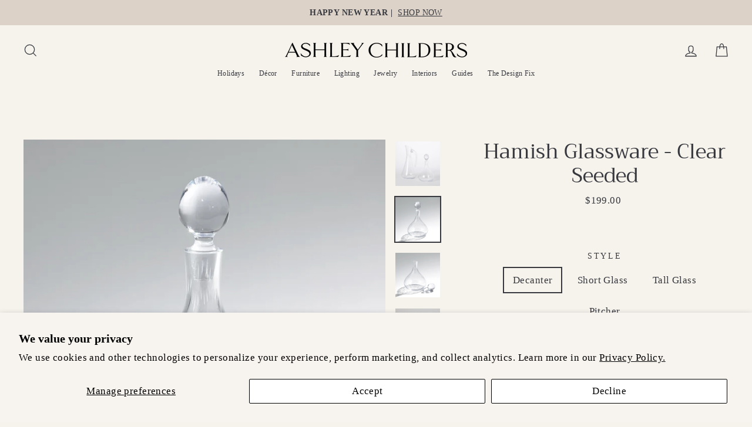

--- FILE ---
content_type: text/html; charset=utf-8
request_url: https://ashleychilders.com/products/hamish-glassware-clear-reeded
body_size: 25744
content:
<!doctype html>
<html class="no-js" lang="en">
<head>
  <meta name="p:domain_verify" content="da47ad4c779efc4def2875df0e4a6a9a"/>
  <meta charset="utf-8">
  <meta http-equiv="X-UA-Compatible" content="IE=edge,chrome=1">
  <meta name="viewport" content="width=device-width,initial-scale=1">
  <meta name="theme-color" content="#ceb8a4">
  <link rel="canonical" href="https://ashleychilders.com/products/hamish-glassware-clear-reeded">
  <meta name="format-detection" content="telephone=no"><link rel="shortcut icon" href="//ashleychilders.com/cdn/shop/files/ashley-childers-32x32_32x32.png?v=1658348950" type="image/png" />
  <title>Hamish Glassware - Clear Seeded
&ndash; Ashley Childers
</title><meta name="description" content="Marbled opalescent glass accents the unique rounded bell shape of our Hamish Glassware. Scaled perfectly for entertaining, this collection will pair beautifully with an array of different serving pieces."><meta property="og:site_name" content="Ashley Childers">
  <meta property="og:url" content="https://ashleychilders.com/products/hamish-glassware-clear-reeded">
  <meta property="og:title" content="Hamish Glassware - Clear Seeded">
  <meta property="og:type" content="product">
  <meta property="og:description" content="Marbled opalescent glass accents the unique rounded bell shape of our Hamish Glassware. Scaled perfectly for entertaining, this collection will pair beautifully with an array of different serving pieces."><meta property="og:price:amount" content="75.00">
    <meta property="og:price:currency" content="USD"><meta property="og:image" content="http://ashleychilders.com/cdn/shop/products/style-shot-ashley-childers_159_b5ea98de-ecbc-4031-9b3b-fb7d5f20a113_1200x630.jpg?v=1675885152"><meta property="og:image" content="http://ashleychilders.com/cdn/shop/products/hamish-clear-seeded-glass-style-ashley-childers_1_2c5ce38f-c247-486e-8330-b54395ee6ba8_1200x630.jpg?v=1677278945"><meta property="og:image" content="http://ashleychilders.com/cdn/shop/products/hamish-clear-seeded-glass-decanter-ashley-childers_2_7bd48ba2-b99f-4c48-809d-6eb45044d947_1200x630.jpg?v=1677278945">
  <meta property="og:image:secure_url" content="https://ashleychilders.com/cdn/shop/products/style-shot-ashley-childers_159_b5ea98de-ecbc-4031-9b3b-fb7d5f20a113_1200x630.jpg?v=1675885152"><meta property="og:image:secure_url" content="https://ashleychilders.com/cdn/shop/products/hamish-clear-seeded-glass-style-ashley-childers_1_2c5ce38f-c247-486e-8330-b54395ee6ba8_1200x630.jpg?v=1677278945"><meta property="og:image:secure_url" content="https://ashleychilders.com/cdn/shop/products/hamish-clear-seeded-glass-decanter-ashley-childers_2_7bd48ba2-b99f-4c48-809d-6eb45044d947_1200x630.jpg?v=1677278945">
  <meta name="twitter:site" content="@">
  <meta name="twitter:card" content="summary_large_image">
  <meta name="twitter:title" content="Hamish Glassware - Clear Seeded">
  <meta name="twitter:description" content="Marbled opalescent glass accents the unique rounded bell shape of our Hamish Glassware. Scaled perfectly for entertaining, this collection will pair beautifully with an array of different serving pieces.">


  <style data-shopify>
  @font-face {
  font-family: Trirong;
  font-weight: 400;
  font-style: normal;
  src: url("//ashleychilders.com/cdn/fonts/trirong/trirong_n4.46b40419aaa69bf77077c3108d75dad5a0318d4b.woff2") format("woff2"),
       url("//ashleychilders.com/cdn/fonts/trirong/trirong_n4.97753898e63cd7e164ad614681eba2c7fe577190.woff") format("woff");
}

  

  
  
  
</style>

  <link href="//ashleychilders.com/cdn/shop/t/3/assets/theme.scss.css?v=81501693995897240281767936096" rel="stylesheet" type="text/css" media="all" />

  <style data-shopify>
    .collection-item__title {
      font-size: 20.8px;
    }

    @media screen and (min-width: 769px) {
      .collection-item__title {
        font-size: 26px;
      }
    }
  </style>

  <script>
    document.documentElement.className = document.documentElement.className.replace('no-js', 'js');

    window.theme = window.theme || {};
    theme.strings = {
      addToCart: "Add to cart",
      soldOut: "Sold Out",
      unavailable: "Unavailable",
      stockLabel: "[count] in stock",
      savePrice: "Save [saved_amount]",
      cartEmpty: "Your cart is currently empty.",
      cartTermsConfirmation: "You must agree with the terms and conditions of sales to check out"
    };
    theme.settings = {
      dynamicVariantsEnable: true,
      dynamicVariantType: "button",
      cartType: "drawer",
      currenciesEnabled: false,
      moneyFormat: "${{amount}}",
      saveType: "dollar",
      recentlyViewedEnabled: false,
      quickView: true,
      themeVersion: "2.1.1"
    };
  </script>

  <script>window.performance && window.performance.mark && window.performance.mark('shopify.content_for_header.start');</script><meta name="google-site-verification" content="Ya965oV1oukMOYK3nTeFBUqXbKhOja8vKTZ94nJ4uiA">
<meta name="facebook-domain-verification" content="g67a4b8dk6e2cgb48esstftn4dyvv0">
<meta id="shopify-digital-wallet" name="shopify-digital-wallet" content="/25493831740/digital_wallets/dialog">
<meta name="shopify-checkout-api-token" content="dd7962014779824f2afa7bf5e10b0a95">
<link rel="alternate" type="application/json+oembed" href="https://ashleychilders.com/products/hamish-glassware-clear-reeded.oembed">
<script async="async" src="/checkouts/internal/preloads.js?locale=en-US"></script>
<link rel="preconnect" href="https://shop.app" crossorigin="anonymous">
<script async="async" src="https://shop.app/checkouts/internal/preloads.js?locale=en-US&shop_id=25493831740" crossorigin="anonymous"></script>
<script id="shopify-features" type="application/json">{"accessToken":"dd7962014779824f2afa7bf5e10b0a95","betas":["rich-media-storefront-analytics"],"domain":"ashleychilders.com","predictiveSearch":true,"shopId":25493831740,"locale":"en"}</script>
<script>var Shopify = Shopify || {};
Shopify.shop = "ashleychilders.myshopify.com";
Shopify.locale = "en";
Shopify.currency = {"active":"USD","rate":"1.0"};
Shopify.country = "US";
Shopify.theme = {"name":"Copy of Impulse","id":78167146628,"schema_name":"Impulse","schema_version":"2.1.1","theme_store_id":857,"role":"main"};
Shopify.theme.handle = "null";
Shopify.theme.style = {"id":null,"handle":null};
Shopify.cdnHost = "ashleychilders.com/cdn";
Shopify.routes = Shopify.routes || {};
Shopify.routes.root = "/";</script>
<script type="module">!function(o){(o.Shopify=o.Shopify||{}).modules=!0}(window);</script>
<script>!function(o){function n(){var o=[];function n(){o.push(Array.prototype.slice.apply(arguments))}return n.q=o,n}var t=o.Shopify=o.Shopify||{};t.loadFeatures=n(),t.autoloadFeatures=n()}(window);</script>
<script>
  window.ShopifyPay = window.ShopifyPay || {};
  window.ShopifyPay.apiHost = "shop.app\/pay";
  window.ShopifyPay.redirectState = null;
</script>
<script id="shop-js-analytics" type="application/json">{"pageType":"product"}</script>
<script defer="defer" async type="module" src="//ashleychilders.com/cdn/shopifycloud/shop-js/modules/v2/client.init-shop-cart-sync_C5BV16lS.en.esm.js"></script>
<script defer="defer" async type="module" src="//ashleychilders.com/cdn/shopifycloud/shop-js/modules/v2/chunk.common_CygWptCX.esm.js"></script>
<script type="module">
  await import("//ashleychilders.com/cdn/shopifycloud/shop-js/modules/v2/client.init-shop-cart-sync_C5BV16lS.en.esm.js");
await import("//ashleychilders.com/cdn/shopifycloud/shop-js/modules/v2/chunk.common_CygWptCX.esm.js");

  window.Shopify.SignInWithShop?.initShopCartSync?.({"fedCMEnabled":true,"windoidEnabled":true});

</script>
<script>
  window.Shopify = window.Shopify || {};
  if (!window.Shopify.featureAssets) window.Shopify.featureAssets = {};
  window.Shopify.featureAssets['shop-js'] = {"shop-cart-sync":["modules/v2/client.shop-cart-sync_ZFArdW7E.en.esm.js","modules/v2/chunk.common_CygWptCX.esm.js"],"init-fed-cm":["modules/v2/client.init-fed-cm_CmiC4vf6.en.esm.js","modules/v2/chunk.common_CygWptCX.esm.js"],"shop-button":["modules/v2/client.shop-button_tlx5R9nI.en.esm.js","modules/v2/chunk.common_CygWptCX.esm.js"],"shop-cash-offers":["modules/v2/client.shop-cash-offers_DOA2yAJr.en.esm.js","modules/v2/chunk.common_CygWptCX.esm.js","modules/v2/chunk.modal_D71HUcav.esm.js"],"init-windoid":["modules/v2/client.init-windoid_sURxWdc1.en.esm.js","modules/v2/chunk.common_CygWptCX.esm.js"],"shop-toast-manager":["modules/v2/client.shop-toast-manager_ClPi3nE9.en.esm.js","modules/v2/chunk.common_CygWptCX.esm.js"],"init-shop-email-lookup-coordinator":["modules/v2/client.init-shop-email-lookup-coordinator_B8hsDcYM.en.esm.js","modules/v2/chunk.common_CygWptCX.esm.js"],"init-shop-cart-sync":["modules/v2/client.init-shop-cart-sync_C5BV16lS.en.esm.js","modules/v2/chunk.common_CygWptCX.esm.js"],"avatar":["modules/v2/client.avatar_BTnouDA3.en.esm.js"],"pay-button":["modules/v2/client.pay-button_FdsNuTd3.en.esm.js","modules/v2/chunk.common_CygWptCX.esm.js"],"init-customer-accounts":["modules/v2/client.init-customer-accounts_DxDtT_ad.en.esm.js","modules/v2/client.shop-login-button_C5VAVYt1.en.esm.js","modules/v2/chunk.common_CygWptCX.esm.js","modules/v2/chunk.modal_D71HUcav.esm.js"],"init-shop-for-new-customer-accounts":["modules/v2/client.init-shop-for-new-customer-accounts_ChsxoAhi.en.esm.js","modules/v2/client.shop-login-button_C5VAVYt1.en.esm.js","modules/v2/chunk.common_CygWptCX.esm.js","modules/v2/chunk.modal_D71HUcav.esm.js"],"shop-login-button":["modules/v2/client.shop-login-button_C5VAVYt1.en.esm.js","modules/v2/chunk.common_CygWptCX.esm.js","modules/v2/chunk.modal_D71HUcav.esm.js"],"init-customer-accounts-sign-up":["modules/v2/client.init-customer-accounts-sign-up_CPSyQ0Tj.en.esm.js","modules/v2/client.shop-login-button_C5VAVYt1.en.esm.js","modules/v2/chunk.common_CygWptCX.esm.js","modules/v2/chunk.modal_D71HUcav.esm.js"],"shop-follow-button":["modules/v2/client.shop-follow-button_Cva4Ekp9.en.esm.js","modules/v2/chunk.common_CygWptCX.esm.js","modules/v2/chunk.modal_D71HUcav.esm.js"],"checkout-modal":["modules/v2/client.checkout-modal_BPM8l0SH.en.esm.js","modules/v2/chunk.common_CygWptCX.esm.js","modules/v2/chunk.modal_D71HUcav.esm.js"],"lead-capture":["modules/v2/client.lead-capture_Bi8yE_yS.en.esm.js","modules/v2/chunk.common_CygWptCX.esm.js","modules/v2/chunk.modal_D71HUcav.esm.js"],"shop-login":["modules/v2/client.shop-login_D6lNrXab.en.esm.js","modules/v2/chunk.common_CygWptCX.esm.js","modules/v2/chunk.modal_D71HUcav.esm.js"],"payment-terms":["modules/v2/client.payment-terms_CZxnsJam.en.esm.js","modules/v2/chunk.common_CygWptCX.esm.js","modules/v2/chunk.modal_D71HUcav.esm.js"]};
</script>
<script id="__st">var __st={"a":25493831740,"offset":-21600,"reqid":"1c26f865-1406-424b-b55f-21528df7f8d1-1768835592","pageurl":"ashleychilders.com\/products\/hamish-glassware-clear-reeded","u":"353551c5251d","p":"product","rtyp":"product","rid":8125830496493};</script>
<script>window.ShopifyPaypalV4VisibilityTracking = true;</script>
<script id="captcha-bootstrap">!function(){'use strict';const t='contact',e='account',n='new_comment',o=[[t,t],['blogs',n],['comments',n],[t,'customer']],c=[[e,'customer_login'],[e,'guest_login'],[e,'recover_customer_password'],[e,'create_customer']],r=t=>t.map((([t,e])=>`form[action*='/${t}']:not([data-nocaptcha='true']) input[name='form_type'][value='${e}']`)).join(','),a=t=>()=>t?[...document.querySelectorAll(t)].map((t=>t.form)):[];function s(){const t=[...o],e=r(t);return a(e)}const i='password',u='form_key',d=['recaptcha-v3-token','g-recaptcha-response','h-captcha-response',i],f=()=>{try{return window.sessionStorage}catch{return}},m='__shopify_v',_=t=>t.elements[u];function p(t,e,n=!1){try{const o=window.sessionStorage,c=JSON.parse(o.getItem(e)),{data:r}=function(t){const{data:e,action:n}=t;return t[m]||n?{data:e,action:n}:{data:t,action:n}}(c);for(const[e,n]of Object.entries(r))t.elements[e]&&(t.elements[e].value=n);n&&o.removeItem(e)}catch(o){console.error('form repopulation failed',{error:o})}}const l='form_type',E='cptcha';function T(t){t.dataset[E]=!0}const w=window,h=w.document,L='Shopify',v='ce_forms',y='captcha';let A=!1;((t,e)=>{const n=(g='f06e6c50-85a8-45c8-87d0-21a2b65856fe',I='https://cdn.shopify.com/shopifycloud/storefront-forms-hcaptcha/ce_storefront_forms_captcha_hcaptcha.v1.5.2.iife.js',D={infoText:'Protected by hCaptcha',privacyText:'Privacy',termsText:'Terms'},(t,e,n)=>{const o=w[L][v],c=o.bindForm;if(c)return c(t,g,e,D).then(n);var r;o.q.push([[t,g,e,D],n]),r=I,A||(h.body.append(Object.assign(h.createElement('script'),{id:'captcha-provider',async:!0,src:r})),A=!0)});var g,I,D;w[L]=w[L]||{},w[L][v]=w[L][v]||{},w[L][v].q=[],w[L][y]=w[L][y]||{},w[L][y].protect=function(t,e){n(t,void 0,e),T(t)},Object.freeze(w[L][y]),function(t,e,n,w,h,L){const[v,y,A,g]=function(t,e,n){const i=e?o:[],u=t?c:[],d=[...i,...u],f=r(d),m=r(i),_=r(d.filter((([t,e])=>n.includes(e))));return[a(f),a(m),a(_),s()]}(w,h,L),I=t=>{const e=t.target;return e instanceof HTMLFormElement?e:e&&e.form},D=t=>v().includes(t);t.addEventListener('submit',(t=>{const e=I(t);if(!e)return;const n=D(e)&&!e.dataset.hcaptchaBound&&!e.dataset.recaptchaBound,o=_(e),c=g().includes(e)&&(!o||!o.value);(n||c)&&t.preventDefault(),c&&!n&&(function(t){try{if(!f())return;!function(t){const e=f();if(!e)return;const n=_(t);if(!n)return;const o=n.value;o&&e.removeItem(o)}(t);const e=Array.from(Array(32),(()=>Math.random().toString(36)[2])).join('');!function(t,e){_(t)||t.append(Object.assign(document.createElement('input'),{type:'hidden',name:u})),t.elements[u].value=e}(t,e),function(t,e){const n=f();if(!n)return;const o=[...t.querySelectorAll(`input[type='${i}']`)].map((({name:t})=>t)),c=[...d,...o],r={};for(const[a,s]of new FormData(t).entries())c.includes(a)||(r[a]=s);n.setItem(e,JSON.stringify({[m]:1,action:t.action,data:r}))}(t,e)}catch(e){console.error('failed to persist form',e)}}(e),e.submit())}));const S=(t,e)=>{t&&!t.dataset[E]&&(n(t,e.some((e=>e===t))),T(t))};for(const o of['focusin','change'])t.addEventListener(o,(t=>{const e=I(t);D(e)&&S(e,y())}));const B=e.get('form_key'),M=e.get(l),P=B&&M;t.addEventListener('DOMContentLoaded',(()=>{const t=y();if(P)for(const e of t)e.elements[l].value===M&&p(e,B);[...new Set([...A(),...v().filter((t=>'true'===t.dataset.shopifyCaptcha))])].forEach((e=>S(e,t)))}))}(h,new URLSearchParams(w.location.search),n,t,e,['guest_login'])})(!0,!0)}();</script>
<script integrity="sha256-4kQ18oKyAcykRKYeNunJcIwy7WH5gtpwJnB7kiuLZ1E=" data-source-attribution="shopify.loadfeatures" defer="defer" src="//ashleychilders.com/cdn/shopifycloud/storefront/assets/storefront/load_feature-a0a9edcb.js" crossorigin="anonymous"></script>
<script crossorigin="anonymous" defer="defer" src="//ashleychilders.com/cdn/shopifycloud/storefront/assets/shopify_pay/storefront-65b4c6d7.js?v=20250812"></script>
<script data-source-attribution="shopify.dynamic_checkout.dynamic.init">var Shopify=Shopify||{};Shopify.PaymentButton=Shopify.PaymentButton||{isStorefrontPortableWallets:!0,init:function(){window.Shopify.PaymentButton.init=function(){};var t=document.createElement("script");t.src="https://ashleychilders.com/cdn/shopifycloud/portable-wallets/latest/portable-wallets.en.js",t.type="module",document.head.appendChild(t)}};
</script>
<script data-source-attribution="shopify.dynamic_checkout.buyer_consent">
  function portableWalletsHideBuyerConsent(e){var t=document.getElementById("shopify-buyer-consent"),n=document.getElementById("shopify-subscription-policy-button");t&&n&&(t.classList.add("hidden"),t.setAttribute("aria-hidden","true"),n.removeEventListener("click",e))}function portableWalletsShowBuyerConsent(e){var t=document.getElementById("shopify-buyer-consent"),n=document.getElementById("shopify-subscription-policy-button");t&&n&&(t.classList.remove("hidden"),t.removeAttribute("aria-hidden"),n.addEventListener("click",e))}window.Shopify?.PaymentButton&&(window.Shopify.PaymentButton.hideBuyerConsent=portableWalletsHideBuyerConsent,window.Shopify.PaymentButton.showBuyerConsent=portableWalletsShowBuyerConsent);
</script>
<script data-source-attribution="shopify.dynamic_checkout.cart.bootstrap">document.addEventListener("DOMContentLoaded",(function(){function t(){return document.querySelector("shopify-accelerated-checkout-cart, shopify-accelerated-checkout")}if(t())Shopify.PaymentButton.init();else{new MutationObserver((function(e,n){t()&&(Shopify.PaymentButton.init(),n.disconnect())})).observe(document.body,{childList:!0,subtree:!0})}}));
</script>
<script id='scb4127' type='text/javascript' async='' src='https://ashleychilders.com/cdn/shopifycloud/privacy-banner/storefront-banner.js'></script><link id="shopify-accelerated-checkout-styles" rel="stylesheet" media="screen" href="https://ashleychilders.com/cdn/shopifycloud/portable-wallets/latest/accelerated-checkout-backwards-compat.css" crossorigin="anonymous">
<style id="shopify-accelerated-checkout-cart">
        #shopify-buyer-consent {
  margin-top: 1em;
  display: inline-block;
  width: 100%;
}

#shopify-buyer-consent.hidden {
  display: none;
}

#shopify-subscription-policy-button {
  background: none;
  border: none;
  padding: 0;
  text-decoration: underline;
  font-size: inherit;
  cursor: pointer;
}

#shopify-subscription-policy-button::before {
  box-shadow: none;
}

      </style>

<script>window.performance && window.performance.mark && window.performance.mark('shopify.content_for_header.end');</script>

  <script src="//ashleychilders.com/cdn/shop/t/3/assets/vendor-scripts-v2.js" defer="defer"></script>

  

  <script src="//ashleychilders.com/cdn/shop/t/3/assets/theme.js?v=136074136601562351741696522498" defer="defer"></script><meta name="p:domain_verify" content="61fb01cc1bfbc8bd344e2cab65ff9c48"/>
  
<!-- BEGIN app block: shopify://apps/klaviyo-email-marketing-sms/blocks/klaviyo-onsite-embed/2632fe16-c075-4321-a88b-50b567f42507 -->












  <script async src="https://static.klaviyo.com/onsite/js/JT2HUZ/klaviyo.js?company_id=JT2HUZ"></script>
  <script>!function(){if(!window.klaviyo){window._klOnsite=window._klOnsite||[];try{window.klaviyo=new Proxy({},{get:function(n,i){return"push"===i?function(){var n;(n=window._klOnsite).push.apply(n,arguments)}:function(){for(var n=arguments.length,o=new Array(n),w=0;w<n;w++)o[w]=arguments[w];var t="function"==typeof o[o.length-1]?o.pop():void 0,e=new Promise((function(n){window._klOnsite.push([i].concat(o,[function(i){t&&t(i),n(i)}]))}));return e}}})}catch(n){window.klaviyo=window.klaviyo||[],window.klaviyo.push=function(){var n;(n=window._klOnsite).push.apply(n,arguments)}}}}();</script>

  




  <script>
    window.klaviyoReviewsProductDesignMode = false
  </script>







<!-- END app block --><link href="https://monorail-edge.shopifysvc.com" rel="dns-prefetch">
<script>(function(){if ("sendBeacon" in navigator && "performance" in window) {try {var session_token_from_headers = performance.getEntriesByType('navigation')[0].serverTiming.find(x => x.name == '_s').description;} catch {var session_token_from_headers = undefined;}var session_cookie_matches = document.cookie.match(/_shopify_s=([^;]*)/);var session_token_from_cookie = session_cookie_matches && session_cookie_matches.length === 2 ? session_cookie_matches[1] : "";var session_token = session_token_from_headers || session_token_from_cookie || "";function handle_abandonment_event(e) {var entries = performance.getEntries().filter(function(entry) {return /monorail-edge.shopifysvc.com/.test(entry.name);});if (!window.abandonment_tracked && entries.length === 0) {window.abandonment_tracked = true;var currentMs = Date.now();var navigation_start = performance.timing.navigationStart;var payload = {shop_id: 25493831740,url: window.location.href,navigation_start,duration: currentMs - navigation_start,session_token,page_type: "product"};window.navigator.sendBeacon("https://monorail-edge.shopifysvc.com/v1/produce", JSON.stringify({schema_id: "online_store_buyer_site_abandonment/1.1",payload: payload,metadata: {event_created_at_ms: currentMs,event_sent_at_ms: currentMs}}));}}window.addEventListener('pagehide', handle_abandonment_event);}}());</script>
<script id="web-pixels-manager-setup">(function e(e,d,r,n,o){if(void 0===o&&(o={}),!Boolean(null===(a=null===(i=window.Shopify)||void 0===i?void 0:i.analytics)||void 0===a?void 0:a.replayQueue)){var i,a;window.Shopify=window.Shopify||{};var t=window.Shopify;t.analytics=t.analytics||{};var s=t.analytics;s.replayQueue=[],s.publish=function(e,d,r){return s.replayQueue.push([e,d,r]),!0};try{self.performance.mark("wpm:start")}catch(e){}var l=function(){var e={modern:/Edge?\/(1{2}[4-9]|1[2-9]\d|[2-9]\d{2}|\d{4,})\.\d+(\.\d+|)|Firefox\/(1{2}[4-9]|1[2-9]\d|[2-9]\d{2}|\d{4,})\.\d+(\.\d+|)|Chrom(ium|e)\/(9{2}|\d{3,})\.\d+(\.\d+|)|(Maci|X1{2}).+ Version\/(15\.\d+|(1[6-9]|[2-9]\d|\d{3,})\.\d+)([,.]\d+|)( \(\w+\)|)( Mobile\/\w+|) Safari\/|Chrome.+OPR\/(9{2}|\d{3,})\.\d+\.\d+|(CPU[ +]OS|iPhone[ +]OS|CPU[ +]iPhone|CPU IPhone OS|CPU iPad OS)[ +]+(15[._]\d+|(1[6-9]|[2-9]\d|\d{3,})[._]\d+)([._]\d+|)|Android:?[ /-](13[3-9]|1[4-9]\d|[2-9]\d{2}|\d{4,})(\.\d+|)(\.\d+|)|Android.+Firefox\/(13[5-9]|1[4-9]\d|[2-9]\d{2}|\d{4,})\.\d+(\.\d+|)|Android.+Chrom(ium|e)\/(13[3-9]|1[4-9]\d|[2-9]\d{2}|\d{4,})\.\d+(\.\d+|)|SamsungBrowser\/([2-9]\d|\d{3,})\.\d+/,legacy:/Edge?\/(1[6-9]|[2-9]\d|\d{3,})\.\d+(\.\d+|)|Firefox\/(5[4-9]|[6-9]\d|\d{3,})\.\d+(\.\d+|)|Chrom(ium|e)\/(5[1-9]|[6-9]\d|\d{3,})\.\d+(\.\d+|)([\d.]+$|.*Safari\/(?![\d.]+ Edge\/[\d.]+$))|(Maci|X1{2}).+ Version\/(10\.\d+|(1[1-9]|[2-9]\d|\d{3,})\.\d+)([,.]\d+|)( \(\w+\)|)( Mobile\/\w+|) Safari\/|Chrome.+OPR\/(3[89]|[4-9]\d|\d{3,})\.\d+\.\d+|(CPU[ +]OS|iPhone[ +]OS|CPU[ +]iPhone|CPU IPhone OS|CPU iPad OS)[ +]+(10[._]\d+|(1[1-9]|[2-9]\d|\d{3,})[._]\d+)([._]\d+|)|Android:?[ /-](13[3-9]|1[4-9]\d|[2-9]\d{2}|\d{4,})(\.\d+|)(\.\d+|)|Mobile Safari.+OPR\/([89]\d|\d{3,})\.\d+\.\d+|Android.+Firefox\/(13[5-9]|1[4-9]\d|[2-9]\d{2}|\d{4,})\.\d+(\.\d+|)|Android.+Chrom(ium|e)\/(13[3-9]|1[4-9]\d|[2-9]\d{2}|\d{4,})\.\d+(\.\d+|)|Android.+(UC? ?Browser|UCWEB|U3)[ /]?(15\.([5-9]|\d{2,})|(1[6-9]|[2-9]\d|\d{3,})\.\d+)\.\d+|SamsungBrowser\/(5\.\d+|([6-9]|\d{2,})\.\d+)|Android.+MQ{2}Browser\/(14(\.(9|\d{2,})|)|(1[5-9]|[2-9]\d|\d{3,})(\.\d+|))(\.\d+|)|K[Aa][Ii]OS\/(3\.\d+|([4-9]|\d{2,})\.\d+)(\.\d+|)/},d=e.modern,r=e.legacy,n=navigator.userAgent;return n.match(d)?"modern":n.match(r)?"legacy":"unknown"}(),u="modern"===l?"modern":"legacy",c=(null!=n?n:{modern:"",legacy:""})[u],f=function(e){return[e.baseUrl,"/wpm","/b",e.hashVersion,"modern"===e.buildTarget?"m":"l",".js"].join("")}({baseUrl:d,hashVersion:r,buildTarget:u}),m=function(e){var d=e.version,r=e.bundleTarget,n=e.surface,o=e.pageUrl,i=e.monorailEndpoint;return{emit:function(e){var a=e.status,t=e.errorMsg,s=(new Date).getTime(),l=JSON.stringify({metadata:{event_sent_at_ms:s},events:[{schema_id:"web_pixels_manager_load/3.1",payload:{version:d,bundle_target:r,page_url:o,status:a,surface:n,error_msg:t},metadata:{event_created_at_ms:s}}]});if(!i)return console&&console.warn&&console.warn("[Web Pixels Manager] No Monorail endpoint provided, skipping logging."),!1;try{return self.navigator.sendBeacon.bind(self.navigator)(i,l)}catch(e){}var u=new XMLHttpRequest;try{return u.open("POST",i,!0),u.setRequestHeader("Content-Type","text/plain"),u.send(l),!0}catch(e){return console&&console.warn&&console.warn("[Web Pixels Manager] Got an unhandled error while logging to Monorail."),!1}}}}({version:r,bundleTarget:l,surface:e.surface,pageUrl:self.location.href,monorailEndpoint:e.monorailEndpoint});try{o.browserTarget=l,function(e){var d=e.src,r=e.async,n=void 0===r||r,o=e.onload,i=e.onerror,a=e.sri,t=e.scriptDataAttributes,s=void 0===t?{}:t,l=document.createElement("script"),u=document.querySelector("head"),c=document.querySelector("body");if(l.async=n,l.src=d,a&&(l.integrity=a,l.crossOrigin="anonymous"),s)for(var f in s)if(Object.prototype.hasOwnProperty.call(s,f))try{l.dataset[f]=s[f]}catch(e){}if(o&&l.addEventListener("load",o),i&&l.addEventListener("error",i),u)u.appendChild(l);else{if(!c)throw new Error("Did not find a head or body element to append the script");c.appendChild(l)}}({src:f,async:!0,onload:function(){if(!function(){var e,d;return Boolean(null===(d=null===(e=window.Shopify)||void 0===e?void 0:e.analytics)||void 0===d?void 0:d.initialized)}()){var d=window.webPixelsManager.init(e)||void 0;if(d){var r=window.Shopify.analytics;r.replayQueue.forEach((function(e){var r=e[0],n=e[1],o=e[2];d.publishCustomEvent(r,n,o)})),r.replayQueue=[],r.publish=d.publishCustomEvent,r.visitor=d.visitor,r.initialized=!0}}},onerror:function(){return m.emit({status:"failed",errorMsg:"".concat(f," has failed to load")})},sri:function(e){var d=/^sha384-[A-Za-z0-9+/=]+$/;return"string"==typeof e&&d.test(e)}(c)?c:"",scriptDataAttributes:o}),m.emit({status:"loading"})}catch(e){m.emit({status:"failed",errorMsg:(null==e?void 0:e.message)||"Unknown error"})}}})({shopId: 25493831740,storefrontBaseUrl: "https://ashleychilders.com",extensionsBaseUrl: "https://extensions.shopifycdn.com/cdn/shopifycloud/web-pixels-manager",monorailEndpoint: "https://monorail-edge.shopifysvc.com/unstable/produce_batch",surface: "storefront-renderer",enabledBetaFlags: ["2dca8a86"],webPixelsConfigList: [{"id":"1752301805","configuration":"{\"accountID\":\"JT2HUZ\",\"webPixelConfig\":\"eyJlbmFibGVBZGRlZFRvQ2FydEV2ZW50cyI6IHRydWV9\"}","eventPayloadVersion":"v1","runtimeContext":"STRICT","scriptVersion":"524f6c1ee37bacdca7657a665bdca589","type":"APP","apiClientId":123074,"privacyPurposes":["ANALYTICS","MARKETING"],"dataSharingAdjustments":{"protectedCustomerApprovalScopes":["read_customer_address","read_customer_email","read_customer_name","read_customer_personal_data","read_customer_phone"]}},{"id":"425689325","configuration":"{\"config\":\"{\\\"pixel_id\\\":\\\"G-RG8CM4WJXC\\\",\\\"target_country\\\":\\\"US\\\",\\\"gtag_events\\\":[{\\\"type\\\":\\\"begin_checkout\\\",\\\"action_label\\\":\\\"G-RG8CM4WJXC\\\"},{\\\"type\\\":\\\"search\\\",\\\"action_label\\\":\\\"G-RG8CM4WJXC\\\"},{\\\"type\\\":\\\"view_item\\\",\\\"action_label\\\":[\\\"G-RG8CM4WJXC\\\",\\\"MC-8C53RWQMR5\\\"]},{\\\"type\\\":\\\"purchase\\\",\\\"action_label\\\":[\\\"G-RG8CM4WJXC\\\",\\\"MC-8C53RWQMR5\\\"]},{\\\"type\\\":\\\"page_view\\\",\\\"action_label\\\":[\\\"G-RG8CM4WJXC\\\",\\\"MC-8C53RWQMR5\\\"]},{\\\"type\\\":\\\"add_payment_info\\\",\\\"action_label\\\":\\\"G-RG8CM4WJXC\\\"},{\\\"type\\\":\\\"add_to_cart\\\",\\\"action_label\\\":\\\"G-RG8CM4WJXC\\\"}],\\\"enable_monitoring_mode\\\":false}\"}","eventPayloadVersion":"v1","runtimeContext":"OPEN","scriptVersion":"b2a88bafab3e21179ed38636efcd8a93","type":"APP","apiClientId":1780363,"privacyPurposes":[],"dataSharingAdjustments":{"protectedCustomerApprovalScopes":["read_customer_address","read_customer_email","read_customer_name","read_customer_personal_data","read_customer_phone"]}},{"id":"187465965","configuration":"{\"pixel_id\":\"1100516133698419\",\"pixel_type\":\"facebook_pixel\",\"metaapp_system_user_token\":\"-\"}","eventPayloadVersion":"v1","runtimeContext":"OPEN","scriptVersion":"ca16bc87fe92b6042fbaa3acc2fbdaa6","type":"APP","apiClientId":2329312,"privacyPurposes":["ANALYTICS","MARKETING","SALE_OF_DATA"],"dataSharingAdjustments":{"protectedCustomerApprovalScopes":["read_customer_address","read_customer_email","read_customer_name","read_customer_personal_data","read_customer_phone"]}},{"id":"62619885","configuration":"{\"tagID\":\"2614124658857\"}","eventPayloadVersion":"v1","runtimeContext":"STRICT","scriptVersion":"18031546ee651571ed29edbe71a3550b","type":"APP","apiClientId":3009811,"privacyPurposes":["ANALYTICS","MARKETING","SALE_OF_DATA"],"dataSharingAdjustments":{"protectedCustomerApprovalScopes":["read_customer_address","read_customer_email","read_customer_name","read_customer_personal_data","read_customer_phone"]}},{"id":"shopify-app-pixel","configuration":"{}","eventPayloadVersion":"v1","runtimeContext":"STRICT","scriptVersion":"0450","apiClientId":"shopify-pixel","type":"APP","privacyPurposes":["ANALYTICS","MARKETING"]},{"id":"shopify-custom-pixel","eventPayloadVersion":"v1","runtimeContext":"LAX","scriptVersion":"0450","apiClientId":"shopify-pixel","type":"CUSTOM","privacyPurposes":["ANALYTICS","MARKETING"]}],isMerchantRequest: false,initData: {"shop":{"name":"Ashley Childers","paymentSettings":{"currencyCode":"USD"},"myshopifyDomain":"ashleychilders.myshopify.com","countryCode":"US","storefrontUrl":"https:\/\/ashleychilders.com"},"customer":null,"cart":null,"checkout":null,"productVariants":[{"price":{"amount":199.0,"currencyCode":"USD"},"product":{"title":"Hamish Glassware - Clear Seeded","vendor":"Global Views","id":"8125830496493","untranslatedTitle":"Hamish Glassware - Clear Seeded","url":"\/products\/hamish-glassware-clear-reeded","type":"Glassware"},"id":"43956618494189","image":{"src":"\/\/ashleychilders.com\/cdn\/shop\/products\/hamish-clear-seeded-glass-decanter-ashley-childers_2_7bd48ba2-b99f-4c48-809d-6eb45044d947.jpg?v=1677278945"},"sku":"ASH6.60042","title":"Decanter \/ Clear Reeded","untranslatedTitle":"Decanter \/ Clear Reeded"},{"price":{"amount":75.0,"currencyCode":"USD"},"product":{"title":"Hamish Glassware - Clear Seeded","vendor":"Global Views","id":"8125830496493","untranslatedTitle":"Hamish Glassware - Clear Seeded","url":"\/products\/hamish-glassware-clear-reeded","type":"Glassware"},"id":"43956618526957","image":{"src":"\/\/ashleychilders.com\/cdn\/shop\/products\/hamish-clear-seeded-glass-short-ashley-childers_2_a16a228d-895d-409b-858c-5ecd5e4a2c91.jpg?v=1677278945"},"sku":"ASH6.60044","title":"Short Glass \/ Clear Reeded","untranslatedTitle":"Short Glass \/ Clear Reeded"},{"price":{"amount":98.0,"currencyCode":"USD"},"product":{"title":"Hamish Glassware - Clear Seeded","vendor":"Global Views","id":"8125830496493","untranslatedTitle":"Hamish Glassware - Clear Seeded","url":"\/products\/hamish-glassware-clear-reeded","type":"Glassware"},"id":"43956719452397","image":{"src":"\/\/ashleychilders.com\/cdn\/shop\/products\/hamish-glass-opal-dots-short-ashley-childers-1_439a28bd-0653-4139-9c52-b625028f1b3e.jpg?v=1677278945"},"sku":"ASH6.60021","title":"Short Glass \/ Opal Dots","untranslatedTitle":"Short Glass \/ Opal Dots"},{"price":{"amount":75.0,"currencyCode":"USD"},"product":{"title":"Hamish Glassware - Clear Seeded","vendor":"Global Views","id":"8125830496493","untranslatedTitle":"Hamish Glassware - Clear Seeded","url":"\/products\/hamish-glassware-clear-reeded","type":"Glassware"},"id":"43956618559725","image":{"src":"\/\/ashleychilders.com\/cdn\/shop\/products\/hamish-clear-seeded-glass-tall-ashley-childers_1_9904eb45-d22e-4ffb-a136-212b09e37460.jpg?v=1677278945"},"sku":"ASH6.60043","title":"Tall Glass \/ Clear Reeded","untranslatedTitle":"Tall Glass \/ Clear Reeded"},{"price":{"amount":99.0,"currencyCode":"USD"},"product":{"title":"Hamish Glassware - Clear Seeded","vendor":"Global Views","id":"8125830496493","untranslatedTitle":"Hamish Glassware - Clear Seeded","url":"\/products\/hamish-glassware-clear-reeded","type":"Glassware"},"id":"43956719485165","image":{"src":"\/\/ashleychilders.com\/cdn\/shop\/products\/hamish-glass-opal-dots-tall-ashley-childers-1_f3f976dd-e310-406c-87d1-2aafbe999f2c.jpg?v=1677278945"},"sku":"ASH6.60021","title":"Tall Glass \/ Opal Dots","untranslatedTitle":"Tall Glass \/ Opal Dots"},{"price":{"amount":199.0,"currencyCode":"USD"},"product":{"title":"Hamish Glassware - Clear Seeded","vendor":"Global Views","id":"8125830496493","untranslatedTitle":"Hamish Glassware - Clear Seeded","url":"\/products\/hamish-glassware-clear-reeded","type":"Glassware"},"id":"43956618592493","image":{"src":"\/\/ashleychilders.com\/cdn\/shop\/products\/hamish-clear-seeded-glass-pitcher-ashley-childers_1_dbde5da0-475f-4f7e-ad7f-effb07c9f38e.jpg?v=1677278945"},"sku":"ASH6.60045","title":"Pitcher \/ Clear Reeded","untranslatedTitle":"Pitcher \/ Clear Reeded"},{"price":{"amount":199.0,"currencyCode":"USD"},"product":{"title":"Hamish Glassware - Clear Seeded","vendor":"Global Views","id":"8125830496493","untranslatedTitle":"Hamish Glassware - Clear Seeded","url":"\/products\/hamish-glassware-clear-reeded","type":"Glassware"},"id":"43956719517933","image":{"src":"\/\/ashleychilders.com\/cdn\/shop\/products\/hamish-pitcher-opal-dots-ashley-childers-1_390b6f31-1e03-4227-837e-5be451a9e35e.jpg?v=1677278945"},"sku":"ASH6.60023","title":"Pitcher \/ Opal Dots","untranslatedTitle":"Pitcher \/ Opal Dots"}],"purchasingCompany":null},},"https://ashleychilders.com/cdn","fcfee988w5aeb613cpc8e4bc33m6693e112",{"modern":"","legacy":""},{"shopId":"25493831740","storefrontBaseUrl":"https:\/\/ashleychilders.com","extensionBaseUrl":"https:\/\/extensions.shopifycdn.com\/cdn\/shopifycloud\/web-pixels-manager","surface":"storefront-renderer","enabledBetaFlags":"[\"2dca8a86\"]","isMerchantRequest":"false","hashVersion":"fcfee988w5aeb613cpc8e4bc33m6693e112","publish":"custom","events":"[[\"page_viewed\",{}],[\"product_viewed\",{\"productVariant\":{\"price\":{\"amount\":199.0,\"currencyCode\":\"USD\"},\"product\":{\"title\":\"Hamish Glassware - Clear Seeded\",\"vendor\":\"Global Views\",\"id\":\"8125830496493\",\"untranslatedTitle\":\"Hamish Glassware - Clear Seeded\",\"url\":\"\/products\/hamish-glassware-clear-reeded\",\"type\":\"Glassware\"},\"id\":\"43956618494189\",\"image\":{\"src\":\"\/\/ashleychilders.com\/cdn\/shop\/products\/hamish-clear-seeded-glass-decanter-ashley-childers_2_7bd48ba2-b99f-4c48-809d-6eb45044d947.jpg?v=1677278945\"},\"sku\":\"ASH6.60042\",\"title\":\"Decanter \/ Clear Reeded\",\"untranslatedTitle\":\"Decanter \/ Clear Reeded\"}}]]"});</script><script>
  window.ShopifyAnalytics = window.ShopifyAnalytics || {};
  window.ShopifyAnalytics.meta = window.ShopifyAnalytics.meta || {};
  window.ShopifyAnalytics.meta.currency = 'USD';
  var meta = {"product":{"id":8125830496493,"gid":"gid:\/\/shopify\/Product\/8125830496493","vendor":"Global Views","type":"Glassware","handle":"hamish-glassware-clear-reeded","variants":[{"id":43956618494189,"price":19900,"name":"Hamish Glassware - Clear Seeded - Decanter \/ Clear Reeded","public_title":"Decanter \/ Clear Reeded","sku":"ASH6.60042"},{"id":43956618526957,"price":7500,"name":"Hamish Glassware - Clear Seeded - Short Glass \/ Clear Reeded","public_title":"Short Glass \/ Clear Reeded","sku":"ASH6.60044"},{"id":43956719452397,"price":9800,"name":"Hamish Glassware - Clear Seeded - Short Glass \/ Opal Dots","public_title":"Short Glass \/ Opal Dots","sku":"ASH6.60021"},{"id":43956618559725,"price":7500,"name":"Hamish Glassware - Clear Seeded - Tall Glass \/ Clear Reeded","public_title":"Tall Glass \/ Clear Reeded","sku":"ASH6.60043"},{"id":43956719485165,"price":9900,"name":"Hamish Glassware - Clear Seeded - Tall Glass \/ Opal Dots","public_title":"Tall Glass \/ Opal Dots","sku":"ASH6.60021"},{"id":43956618592493,"price":19900,"name":"Hamish Glassware - Clear Seeded - Pitcher \/ Clear Reeded","public_title":"Pitcher \/ Clear Reeded","sku":"ASH6.60045"},{"id":43956719517933,"price":19900,"name":"Hamish Glassware - Clear Seeded - Pitcher \/ Opal Dots","public_title":"Pitcher \/ Opal Dots","sku":"ASH6.60023"}],"remote":false},"page":{"pageType":"product","resourceType":"product","resourceId":8125830496493,"requestId":"1c26f865-1406-424b-b55f-21528df7f8d1-1768835592"}};
  for (var attr in meta) {
    window.ShopifyAnalytics.meta[attr] = meta[attr];
  }
</script>
<script class="analytics">
  (function () {
    var customDocumentWrite = function(content) {
      var jquery = null;

      if (window.jQuery) {
        jquery = window.jQuery;
      } else if (window.Checkout && window.Checkout.$) {
        jquery = window.Checkout.$;
      }

      if (jquery) {
        jquery('body').append(content);
      }
    };

    var hasLoggedConversion = function(token) {
      if (token) {
        return document.cookie.indexOf('loggedConversion=' + token) !== -1;
      }
      return false;
    }

    var setCookieIfConversion = function(token) {
      if (token) {
        var twoMonthsFromNow = new Date(Date.now());
        twoMonthsFromNow.setMonth(twoMonthsFromNow.getMonth() + 2);

        document.cookie = 'loggedConversion=' + token + '; expires=' + twoMonthsFromNow;
      }
    }

    var trekkie = window.ShopifyAnalytics.lib = window.trekkie = window.trekkie || [];
    if (trekkie.integrations) {
      return;
    }
    trekkie.methods = [
      'identify',
      'page',
      'ready',
      'track',
      'trackForm',
      'trackLink'
    ];
    trekkie.factory = function(method) {
      return function() {
        var args = Array.prototype.slice.call(arguments);
        args.unshift(method);
        trekkie.push(args);
        return trekkie;
      };
    };
    for (var i = 0; i < trekkie.methods.length; i++) {
      var key = trekkie.methods[i];
      trekkie[key] = trekkie.factory(key);
    }
    trekkie.load = function(config) {
      trekkie.config = config || {};
      trekkie.config.initialDocumentCookie = document.cookie;
      var first = document.getElementsByTagName('script')[0];
      var script = document.createElement('script');
      script.type = 'text/javascript';
      script.onerror = function(e) {
        var scriptFallback = document.createElement('script');
        scriptFallback.type = 'text/javascript';
        scriptFallback.onerror = function(error) {
                var Monorail = {
      produce: function produce(monorailDomain, schemaId, payload) {
        var currentMs = new Date().getTime();
        var event = {
          schema_id: schemaId,
          payload: payload,
          metadata: {
            event_created_at_ms: currentMs,
            event_sent_at_ms: currentMs
          }
        };
        return Monorail.sendRequest("https://" + monorailDomain + "/v1/produce", JSON.stringify(event));
      },
      sendRequest: function sendRequest(endpointUrl, payload) {
        // Try the sendBeacon API
        if (window && window.navigator && typeof window.navigator.sendBeacon === 'function' && typeof window.Blob === 'function' && !Monorail.isIos12()) {
          var blobData = new window.Blob([payload], {
            type: 'text/plain'
          });

          if (window.navigator.sendBeacon(endpointUrl, blobData)) {
            return true;
          } // sendBeacon was not successful

        } // XHR beacon

        var xhr = new XMLHttpRequest();

        try {
          xhr.open('POST', endpointUrl);
          xhr.setRequestHeader('Content-Type', 'text/plain');
          xhr.send(payload);
        } catch (e) {
          console.log(e);
        }

        return false;
      },
      isIos12: function isIos12() {
        return window.navigator.userAgent.lastIndexOf('iPhone; CPU iPhone OS 12_') !== -1 || window.navigator.userAgent.lastIndexOf('iPad; CPU OS 12_') !== -1;
      }
    };
    Monorail.produce('monorail-edge.shopifysvc.com',
      'trekkie_storefront_load_errors/1.1',
      {shop_id: 25493831740,
      theme_id: 78167146628,
      app_name: "storefront",
      context_url: window.location.href,
      source_url: "//ashleychilders.com/cdn/s/trekkie.storefront.cd680fe47e6c39ca5d5df5f0a32d569bc48c0f27.min.js"});

        };
        scriptFallback.async = true;
        scriptFallback.src = '//ashleychilders.com/cdn/s/trekkie.storefront.cd680fe47e6c39ca5d5df5f0a32d569bc48c0f27.min.js';
        first.parentNode.insertBefore(scriptFallback, first);
      };
      script.async = true;
      script.src = '//ashleychilders.com/cdn/s/trekkie.storefront.cd680fe47e6c39ca5d5df5f0a32d569bc48c0f27.min.js';
      first.parentNode.insertBefore(script, first);
    };
    trekkie.load(
      {"Trekkie":{"appName":"storefront","development":false,"defaultAttributes":{"shopId":25493831740,"isMerchantRequest":null,"themeId":78167146628,"themeCityHash":"12787304267394440512","contentLanguage":"en","currency":"USD","eventMetadataId":"b3c32028-3352-4658-b4fb-e3b694492527"},"isServerSideCookieWritingEnabled":true,"monorailRegion":"shop_domain","enabledBetaFlags":["65f19447"]},"Session Attribution":{},"S2S":{"facebookCapiEnabled":false,"source":"trekkie-storefront-renderer","apiClientId":580111}}
    );

    var loaded = false;
    trekkie.ready(function() {
      if (loaded) return;
      loaded = true;

      window.ShopifyAnalytics.lib = window.trekkie;

      var originalDocumentWrite = document.write;
      document.write = customDocumentWrite;
      try { window.ShopifyAnalytics.merchantGoogleAnalytics.call(this); } catch(error) {};
      document.write = originalDocumentWrite;

      window.ShopifyAnalytics.lib.page(null,{"pageType":"product","resourceType":"product","resourceId":8125830496493,"requestId":"1c26f865-1406-424b-b55f-21528df7f8d1-1768835592","shopifyEmitted":true});

      var match = window.location.pathname.match(/checkouts\/(.+)\/(thank_you|post_purchase)/)
      var token = match? match[1]: undefined;
      if (!hasLoggedConversion(token)) {
        setCookieIfConversion(token);
        window.ShopifyAnalytics.lib.track("Viewed Product",{"currency":"USD","variantId":43956618494189,"productId":8125830496493,"productGid":"gid:\/\/shopify\/Product\/8125830496493","name":"Hamish Glassware - Clear Seeded - Decanter \/ Clear Reeded","price":"199.00","sku":"ASH6.60042","brand":"Global Views","variant":"Decanter \/ Clear Reeded","category":"Glassware","nonInteraction":true,"remote":false},undefined,undefined,{"shopifyEmitted":true});
      window.ShopifyAnalytics.lib.track("monorail:\/\/trekkie_storefront_viewed_product\/1.1",{"currency":"USD","variantId":43956618494189,"productId":8125830496493,"productGid":"gid:\/\/shopify\/Product\/8125830496493","name":"Hamish Glassware - Clear Seeded - Decanter \/ Clear Reeded","price":"199.00","sku":"ASH6.60042","brand":"Global Views","variant":"Decanter \/ Clear Reeded","category":"Glassware","nonInteraction":true,"remote":false,"referer":"https:\/\/ashleychilders.com\/products\/hamish-glassware-clear-reeded"});
      }
    });


        var eventsListenerScript = document.createElement('script');
        eventsListenerScript.async = true;
        eventsListenerScript.src = "//ashleychilders.com/cdn/shopifycloud/storefront/assets/shop_events_listener-3da45d37.js";
        document.getElementsByTagName('head')[0].appendChild(eventsListenerScript);

})();</script>
  <script>
  if (!window.ga || (window.ga && typeof window.ga !== 'function')) {
    window.ga = function ga() {
      (window.ga.q = window.ga.q || []).push(arguments);
      if (window.Shopify && window.Shopify.analytics && typeof window.Shopify.analytics.publish === 'function') {
        window.Shopify.analytics.publish("ga_stub_called", {}, {sendTo: "google_osp_migration"});
      }
      console.error("Shopify's Google Analytics stub called with:", Array.from(arguments), "\nSee https://help.shopify.com/manual/promoting-marketing/pixels/pixel-migration#google for more information.");
    };
    if (window.Shopify && window.Shopify.analytics && typeof window.Shopify.analytics.publish === 'function') {
      window.Shopify.analytics.publish("ga_stub_initialized", {}, {sendTo: "google_osp_migration"});
    }
  }
</script>
<script
  defer
  src="https://ashleychilders.com/cdn/shopifycloud/perf-kit/shopify-perf-kit-3.0.4.min.js"
  data-application="storefront-renderer"
  data-shop-id="25493831740"
  data-render-region="gcp-us-central1"
  data-page-type="product"
  data-theme-instance-id="78167146628"
  data-theme-name="Impulse"
  data-theme-version="2.1.1"
  data-monorail-region="shop_domain"
  data-resource-timing-sampling-rate="10"
  data-shs="true"
  data-shs-beacon="true"
  data-shs-export-with-fetch="true"
  data-shs-logs-sample-rate="1"
  data-shs-beacon-endpoint="https://ashleychilders.com/api/collect"
></script>
</head>

<body class="template-product" data-transitions="false">

  
  

  <a class="in-page-link visually-hidden skip-link" href="#MainContent">Skip to content</a>

  <div id="PageContainer" class="page-container">
    <div class="transition-body">

    <div id="shopify-section-header" class="shopify-section">




<div id="NavDrawer" class="drawer drawer--left">
  <div class="drawer__fixed-header drawer__fixed-header--full">
    <div class="drawer__header drawer__header--full appear-animation appear-delay-1">
      <div class="h2 drawer__title">
        

      </div>
      <div class="drawer__close">
        <button type="button" class="drawer__close-button js-drawer-close">
          <svg aria-hidden="true" focusable="false" role="presentation" class="icon icon-close" viewBox="0 0 64 64"><path d="M19 17.61l27.12 27.13m0-27.12L19 44.74"/></svg>
          <span class="icon__fallback-text">Close menu</span>
        </button>
      </div>
    </div>
  </div>
  <div class="drawer__inner">

    <ul class="mobile-nav" role="navigation" aria-label="Primary">
      


        <li class="mobile-nav__item appear-animation appear-delay-2">
          
            <a href="/collections/a-very-charming-christmas" class="mobile-nav__link mobile-nav__link--top-level" >Holidays</a>
          

          
        </li>
      


        <li class="mobile-nav__item appear-animation appear-delay-3">
          
            <div class="mobile-nav__has-sublist">
              
                <a href="/collections/decorative-accessories"
                  class="mobile-nav__link mobile-nav__link--top-level"
                  id="Label-collections-decorative-accessories2"
                  >
                  Décor
                </a>
                <div class="mobile-nav__toggle">
                  <button type="button"
                    aria-controls="Linklist-collections-decorative-accessories2"
                    
                    class="collapsible-trigger collapsible--auto-height ">
                    <span class="collapsible-trigger__icon collapsible-trigger__icon--open" role="presentation">
  <svg aria-hidden="true" focusable="false" role="presentation" class="icon icon--wide icon-chevron-down" viewBox="0 0 28 16"><path d="M1.57 1.59l12.76 12.77L27.1 1.59" stroke-width="2" stroke="#000" fill="none" fill-rule="evenodd"/></svg>
</span>

                  </button>
                </div>
              
            </div>
          

          
            <div id="Linklist-collections-decorative-accessories2"
              class="mobile-nav__sublist collapsible-content collapsible-content--all "
              aria-labelledby="Label-collections-decorative-accessories2"
              >
              <div class="collapsible-content__inner">
                <ul class="mobile-nav__sublist">
                  


                    <li class="mobile-nav__item">
                      <div class="mobile-nav__child-item">
                        
                          <a href="/collections/mirrors"
                            class="mobile-nav__link"
                            id="Sublabel-collections-mirrors1"
                            >
                            Mirrors
                          </a>
                        
                        
                      </div>

                      
                    </li>
                  


                    <li class="mobile-nav__item">
                      <div class="mobile-nav__child-item">
                        
                          <a href="/collections/boxes-and-trays"
                            class="mobile-nav__link"
                            id="Sublabel-collections-boxes-and-trays2"
                            >
                            Boxes and Trays
                          </a>
                        
                        
                      </div>

                      
                    </li>
                  


                    <li class="mobile-nav__item">
                      <div class="mobile-nav__child-item">
                        
                          <a href="/collections/vases-and-canisters"
                            class="mobile-nav__link"
                            id="Sublabel-collections-vases-and-canisters3"
                            >
                            Vases and Canisters
                          </a>
                        
                        
                      </div>

                      
                    </li>
                  


                    <li class="mobile-nav__item">
                      <div class="mobile-nav__child-item">
                        
                          <a href="/collections/bowls"
                            class="mobile-nav__link"
                            id="Sublabel-collections-bowls4"
                            >
                            Bowls
                          </a>
                        
                        
                      </div>

                      
                    </li>
                  


                    <li class="mobile-nav__item">
                      <div class="mobile-nav__child-item">
                        
                          <a href="/collections/decorative-objects"
                            class="mobile-nav__link"
                            id="Sublabel-collections-decorative-objects5"
                            >
                            Decorative Objects
                          </a>
                        
                        
                      </div>

                      
                    </li>
                  


                    <li class="mobile-nav__item">
                      <div class="mobile-nav__child-item">
                        
                          <a href="/collections/candle-holders"
                            class="mobile-nav__link"
                            id="Sublabel-collections-candle-holders6"
                            >
                            Candle Holders 
                          </a>
                        
                        
                      </div>

                      
                    </li>
                  


                    <li class="mobile-nav__item">
                      <div class="mobile-nav__child-item">
                        
                          <a href="/collections/frames"
                            class="mobile-nav__link"
                            id="Sublabel-collections-frames7"
                            >
                            Frames
                          </a>
                        
                        
                      </div>

                      
                    </li>
                  
                </ul>
              </div>
            </div>
          
        </li>
      


        <li class="mobile-nav__item appear-animation appear-delay-4">
          
            <div class="mobile-nav__has-sublist">
              
                <a href="/collections/furniture"
                  class="mobile-nav__link mobile-nav__link--top-level"
                  id="Label-collections-furniture3"
                  >
                  Furniture
                </a>
                <div class="mobile-nav__toggle">
                  <button type="button"
                    aria-controls="Linklist-collections-furniture3"
                    
                    class="collapsible-trigger collapsible--auto-height ">
                    <span class="collapsible-trigger__icon collapsible-trigger__icon--open" role="presentation">
  <svg aria-hidden="true" focusable="false" role="presentation" class="icon icon--wide icon-chevron-down" viewBox="0 0 28 16"><path d="M1.57 1.59l12.76 12.77L27.1 1.59" stroke-width="2" stroke="#000" fill="none" fill-rule="evenodd"/></svg>
</span>

                  </button>
                </div>
              
            </div>
          

          
            <div id="Linklist-collections-furniture3"
              class="mobile-nav__sublist collapsible-content collapsible-content--all "
              aria-labelledby="Label-collections-furniture3"
              >
              <div class="collapsible-content__inner">
                <ul class="mobile-nav__sublist">
                  


                    <li class="mobile-nav__item">
                      <div class="mobile-nav__child-item">
                        
                          <a href="/collections/tables"
                            class="mobile-nav__link"
                            id="Sublabel-collections-tables1"
                            >
                            Tables
                          </a>
                        
                        
                      </div>

                      
                    </li>
                  


                    <li class="mobile-nav__item">
                      <div class="mobile-nav__child-item">
                        
                          <a href="/collections/seating"
                            class="mobile-nav__link"
                            id="Sublabel-collections-seating2"
                            >
                            Seating
                          </a>
                        
                        
                      </div>

                      
                    </li>
                  


                    <li class="mobile-nav__item">
                      <div class="mobile-nav__child-item">
                        
                          <a href="/collections/storage"
                            class="mobile-nav__link"
                            id="Sublabel-collections-storage3"
                            >
                            Storage
                          </a>
                        
                        
                      </div>

                      
                    </li>
                  


                    <li class="mobile-nav__item">
                      <div class="mobile-nav__child-item">
                        
                          <a href="/collections/beds"
                            class="mobile-nav__link"
                            id="Sublabel-collections-beds4"
                            >
                            Beds
                          </a>
                        
                        
                      </div>

                      
                    </li>
                  
                </ul>
              </div>
            </div>
          
        </li>
      


        <li class="mobile-nav__item appear-animation appear-delay-5">
          
            <div class="mobile-nav__has-sublist">
              
                <a href="/collections/lighting"
                  class="mobile-nav__link mobile-nav__link--top-level"
                  id="Label-collections-lighting4"
                  >
                  Lighting
                </a>
                <div class="mobile-nav__toggle">
                  <button type="button"
                    aria-controls="Linklist-collections-lighting4"
                    
                    class="collapsible-trigger collapsible--auto-height ">
                    <span class="collapsible-trigger__icon collapsible-trigger__icon--open" role="presentation">
  <svg aria-hidden="true" focusable="false" role="presentation" class="icon icon--wide icon-chevron-down" viewBox="0 0 28 16"><path d="M1.57 1.59l12.76 12.77L27.1 1.59" stroke-width="2" stroke="#000" fill="none" fill-rule="evenodd"/></svg>
</span>

                  </button>
                </div>
              
            </div>
          

          
            <div id="Linklist-collections-lighting4"
              class="mobile-nav__sublist collapsible-content collapsible-content--all "
              aria-labelledby="Label-collections-lighting4"
              >
              <div class="collapsible-content__inner">
                <ul class="mobile-nav__sublist">
                  


                    <li class="mobile-nav__item">
                      <div class="mobile-nav__child-item">
                        
                          <a href="/collections/lamps"
                            class="mobile-nav__link"
                            id="Sublabel-collections-lamps1"
                            >
                            Lamps
                          </a>
                        
                        
                      </div>

                      
                    </li>
                  


                    <li class="mobile-nav__item">
                      <div class="mobile-nav__child-item">
                        
                          <a href="/collections/chandeliers"
                            class="mobile-nav__link"
                            id="Sublabel-collections-chandeliers2"
                            >
                            Chandeliers
                          </a>
                        
                        
                      </div>

                      
                    </li>
                  


                    <li class="mobile-nav__item">
                      <div class="mobile-nav__child-item">
                        
                          <a href="/collections/sconces"
                            class="mobile-nav__link"
                            id="Sublabel-collections-sconces3"
                            >
                            Sconces
                          </a>
                        
                        
                      </div>

                      
                    </li>
                  
                </ul>
              </div>
            </div>
          
        </li>
      


        <li class="mobile-nav__item appear-animation appear-delay-6">
          
            <div class="mobile-nav__has-sublist">
              
                <a href="/collections/jewelry"
                  class="mobile-nav__link mobile-nav__link--top-level"
                  id="Label-collections-jewelry5"
                  >
                  Jewelry
                </a>
                <div class="mobile-nav__toggle">
                  <button type="button"
                    aria-controls="Linklist-collections-jewelry5"
                    
                    class="collapsible-trigger collapsible--auto-height ">
                    <span class="collapsible-trigger__icon collapsible-trigger__icon--open" role="presentation">
  <svg aria-hidden="true" focusable="false" role="presentation" class="icon icon--wide icon-chevron-down" viewBox="0 0 28 16"><path d="M1.57 1.59l12.76 12.77L27.1 1.59" stroke-width="2" stroke="#000" fill="none" fill-rule="evenodd"/></svg>
</span>

                  </button>
                </div>
              
            </div>
          

          
            <div id="Linklist-collections-jewelry5"
              class="mobile-nav__sublist collapsible-content collapsible-content--all "
              aria-labelledby="Label-collections-jewelry5"
              >
              <div class="collapsible-content__inner">
                <ul class="mobile-nav__sublist">
                  


                    <li class="mobile-nav__item">
                      <div class="mobile-nav__child-item">
                        
                          <a href="/collections/necklace-collection"
                            class="mobile-nav__link"
                            id="Sublabel-collections-necklace-collection1"
                            >
                            Necklaces
                          </a>
                        
                        
                      </div>

                      
                    </li>
                  


                    <li class="mobile-nav__item">
                      <div class="mobile-nav__child-item">
                        
                          <a href="/collections/earring-collection"
                            class="mobile-nav__link"
                            id="Sublabel-collections-earring-collection2"
                            >
                            Earrings
                          </a>
                        
                        
                      </div>

                      
                    </li>
                  


                    <li class="mobile-nav__item">
                      <div class="mobile-nav__child-item">
                        
                          <a href="/collections/bracelet-collection"
                            class="mobile-nav__link"
                            id="Sublabel-collections-bracelet-collection3"
                            >
                            Bracelets
                          </a>
                        
                        
                      </div>

                      
                    </li>
                  


                    <li class="mobile-nav__item">
                      <div class="mobile-nav__child-item">
                        
                          <a href="/collections/ring-collection"
                            class="mobile-nav__link"
                            id="Sublabel-collections-ring-collection4"
                            >
                            Rings
                          </a>
                        
                        
                      </div>

                      
                    </li>
                  


                    <li class="mobile-nav__item">
                      <div class="mobile-nav__child-item">
                        
                          <a href="/collections/sale"
                            class="mobile-nav__link"
                            id="Sublabel-collections-sale5"
                            >
                            Sale
                          </a>
                        
                        
                      </div>

                      
                    </li>
                  
                </ul>
              </div>
            </div>
          
        </li>
      


        <li class="mobile-nav__item appear-animation appear-delay-7">
          
            <a href="https://ashleychildershome.com/" class="mobile-nav__link mobile-nav__link--top-level" >Interiors</a>
          

          
        </li>
      


        <li class="mobile-nav__item appear-animation appear-delay-8">
          
            <a href="/collections/guides" class="mobile-nav__link mobile-nav__link--top-level" >Guides</a>
          

          
        </li>
      


        <li class="mobile-nav__item appear-animation appear-delay-9">
          
            <a href="https://ashleychildershome.com/the-design-fix" class="mobile-nav__link mobile-nav__link--top-level" >The Design Fix</a>
          

          
        </li>
      


      
        <li class="mobile-nav__item mobile-nav__item--secondary">
          <div class="grid">
            

            
<div class="grid__item one-half appear-animation appear-delay-10">
                <a href="/account" class="mobile-nav__link">
                  
                    Log in
                  
                </a>
              </div>
            
          </div>
        </li>
      
    </ul><ul class="mobile-nav__social appear-animation appear-delay-11">
      
        <li class="mobile-nav__social-item">
          <a target="_blank" href="https://www.facebook.com/ashleychildershome" title="Ashley Childers on Facebook">
            <svg aria-hidden="true" focusable="false" role="presentation" class="icon icon-facebook" viewBox="0 0 32 32"><path fill="#444" d="M18.56 31.36V17.28h4.48l.64-5.12h-5.12v-3.2c0-1.28.64-2.56 2.56-2.56h2.56V1.28H19.2c-3.84 0-7.04 2.56-7.04 7.04v3.84H7.68v5.12h4.48v14.08h6.4z"/></svg>
            <span class="icon__fallback-text">Facebook</span>
          </a>
        </li>
      
      
      
        <li class="mobile-nav__social-item">
          <a target="_blank" href="https://www.pinterest.com/ashleychildersco/?eq=ashley%20childers&etslf=8574" title="Ashley Childers on Pinterest">
            <svg aria-hidden="true" focusable="false" role="presentation" class="icon icon-pinterest" viewBox="0 0 32 32"><path fill="#444" d="M27.52 9.6c-.64-5.76-6.4-8.32-12.8-7.68-4.48.64-9.6 4.48-9.6 10.24 0 3.2.64 5.76 3.84 6.4 1.28-2.56-.64-3.2-.64-4.48-1.28-7.04 8.32-12.16 13.44-7.04 3.2 3.84 1.28 14.08-4.48 13.44-5.12-1.28 2.56-9.6-1.92-11.52-3.2-1.28-5.12 4.48-3.84 7.04-1.28 4.48-3.2 8.96-1.92 15.36 2.56-1.92 3.84-5.76 4.48-9.6 1.28.64 1.92 1.92 3.84 1.92 6.4-.64 10.24-7.68 9.6-14.08z"/></svg>
            <span class="icon__fallback-text">Pinterest</span>
          </a>
        </li>
      
      
        <li class="mobile-nav__social-item">
          <a target="_blank" href="https://instagram.com/ashleychildershome" title="Ashley Childers on Instagram">
            <svg aria-hidden="true" focusable="false" role="presentation" class="icon icon-instagram" viewBox="0 0 32 32"><path fill="#444" d="M16 3.094c4.206 0 4.7.019 6.363.094 1.538.069 2.369.325 2.925.544.738.287 1.262.625 1.813 1.175s.894 1.075 1.175 1.813c.212.556.475 1.387.544 2.925.075 1.662.094 2.156.094 6.363s-.019 4.7-.094 6.363c-.069 1.538-.325 2.369-.544 2.925-.288.738-.625 1.262-1.175 1.813s-1.075.894-1.813 1.175c-.556.212-1.387.475-2.925.544-1.663.075-2.156.094-6.363.094s-4.7-.019-6.363-.094c-1.537-.069-2.369-.325-2.925-.544-.737-.288-1.263-.625-1.813-1.175s-.894-1.075-1.175-1.813c-.212-.556-.475-1.387-.544-2.925-.075-1.663-.094-2.156-.094-6.363s.019-4.7.094-6.363c.069-1.537.325-2.369.544-2.925.287-.737.625-1.263 1.175-1.813s1.075-.894 1.813-1.175c.556-.212 1.388-.475 2.925-.544 1.662-.081 2.156-.094 6.363-.094zm0-2.838c-4.275 0-4.813.019-6.494.094-1.675.075-2.819.344-3.819.731-1.037.4-1.913.944-2.788 1.819S1.486 4.656 1.08 5.688c-.387 1-.656 2.144-.731 3.825-.075 1.675-.094 2.213-.094 6.488s.019 4.813.094 6.494c.075 1.675.344 2.819.731 3.825.4 1.038.944 1.913 1.819 2.788s1.756 1.413 2.788 1.819c1 .387 2.144.656 3.825.731s2.213.094 6.494.094 4.813-.019 6.494-.094c1.675-.075 2.819-.344 3.825-.731 1.038-.4 1.913-.944 2.788-1.819s1.413-1.756 1.819-2.788c.387-1 .656-2.144.731-3.825s.094-2.212.094-6.494-.019-4.813-.094-6.494c-.075-1.675-.344-2.819-.731-3.825-.4-1.038-.944-1.913-1.819-2.788s-1.756-1.413-2.788-1.819c-1-.387-2.144-.656-3.825-.731C20.812.275 20.275.256 16 .256z"/><path fill="#444" d="M16 7.912a8.088 8.088 0 0 0 0 16.175c4.463 0 8.087-3.625 8.087-8.088s-3.625-8.088-8.088-8.088zm0 13.338a5.25 5.25 0 1 1 0-10.5 5.25 5.25 0 1 1 0 10.5zM26.294 7.594a1.887 1.887 0 1 1-3.774.002 1.887 1.887 0 0 1 3.774-.003z"/></svg>
            <span class="icon__fallback-text">Instagram</span>
          </a>
        </li>
      
      
      
      
      
        <li class="mobile-nav__social-item">
          <a target="_blank" href="https://www.youtube.com/ashleychilders/shopify" title="Ashley Childers on YouTube">
            <svg aria-hidden="true" focusable="false" role="presentation" class="icon icon-youtube" viewBox="0 0 21 20"><path fill="#444" d="M-.196 15.803q0 1.23.812 2.092t1.977.861h14.946q1.165 0 1.977-.861t.812-2.092V3.909q0-1.23-.82-2.116T17.539.907H2.593q-1.148 0-1.969.886t-.82 2.116v11.894zm7.465-2.149V6.058q0-.115.066-.18.049-.016.082-.016l.082.016 7.153 3.806q.066.066.066.164 0 .066-.066.131l-7.153 3.806q-.033.033-.066.033-.066 0-.098-.033-.066-.066-.066-.131z"/></svg>
            <span class="icon__fallback-text">YouTube</span>
          </a>
        </li>
      
      
    </ul>

  </div>
</div>


  <div id="CartDrawer" class="drawer drawer--right drawer--has-fixed-footer">
    <div class="drawer__fixed-header">
      <div class="drawer__header appear-animation appear-delay-1">
        <div class="h2 drawer__title">Cart</div>
        <div class="drawer__close">
          <button type="button" class="drawer__close-button js-drawer-close">
            <svg aria-hidden="true" focusable="false" role="presentation" class="icon icon-close" viewBox="0 0 64 64"><path d="M19 17.61l27.12 27.13m0-27.12L19 44.74"/></svg>
            <span class="icon__fallback-text">Close cart</span>
          </button>
        </div>
      </div>
    </div>
    <div class="drawer__inner">
      <div id="CartContainer" class="drawer__cart"></div>
    </div>
  </div>






<style data-shopify>
  .site-nav__link,
  .site-nav__dropdown-link:not(.site-nav__dropdown-link--top-level) {
    font-size: 12px;
  }

  
    .site-nav__link {
      padding-left: 10px;
      padding-right: 10px;
    }
  
</style>

<div data-section-id="header" data-section-type="header-section">
  
    


  <div class="announcement-bar">
    <div class="page-width">
      <div
        id="AnnouncementSlider"
        class="announcement-slider announcement-slider--compact"
        data-compact-style="true"
        data-block-count="1">
          
        
          
            <div
              id="AnnouncementSlide-38cb4943-e0e8-4fd8-8a1f-a7bfa76c1213"
              class="announcement-slider__slide"
              data-index="0"
              >
              
                <a class="announcement-link" href="/collections/ashleys-favorites">
              
                
                  <span class="announcement-text">HAPPY NEW YEAR |</span>
                
                
                  <span class="announcement-link-text">SHOP NOW</span>
                
              
                </a>
              
            </div>
        
      </div>
    </div>
  </div>



  

  
    
  

  <div class="header-sticky-wrapper">
    <div class="header-wrapper">

      
      <header
        class="site-header"
        data-sticky="true">
        <div class="page-width">
          <div
            class="header-layout header-layout--center"
            data-logo-align="center">

            

            

            
              <div class="header-item header-item--left header-item--navigation">
                
                  
                    <div class="site-nav small--hide">
                      <a href="/search" class="site-nav__link site-nav__link--icon js-search-header js-no-transition">
                        <svg aria-hidden="true" focusable="false" role="presentation" class="icon icon-search" viewBox="0 0 64 64"><path d="M47.16 28.58A18.58 18.58 0 1 1 28.58 10a18.58 18.58 0 0 1 18.58 18.58zM54 54L41.94 42"/></svg>
                        <span class="icon__fallback-text">Search</span>
                      </a>
                    </div>
                  
                

                

                <div class="site-nav medium-up--hide">
                  <button
                    type="button"
                    class="site-nav__link site-nav__link--icon js-drawer-open-nav"
                    aria-controls="NavDrawer">
                    <svg aria-hidden="true" focusable="false" role="presentation" class="icon icon-hamburger" viewBox="0 0 64 64"><path d="M7 15h51M7 32h43M7 49h51"/></svg>
                    <span class="icon__fallback-text">Site navigation</span>
                  </button>
                </div>
              </div>

              

              
                <div class="header-item header-item--logo">
                  
  
<style data-shopify>
    .header-item--logo,
    .header-layout--left-center .header-item--logo,
    .header-layout--left-center .header-item--icons {
      -webkit-box-flex: 0 1 170px;
      -ms-flex: 0 1 170px;
      flex: 0 1 170px;
    }

    @media only screen and (min-width: 769px) {
      .header-item--logo,
      .header-layout--left-center .header-item--logo,
      .header-layout--left-center .header-item--icons {
        -webkit-box-flex: 0 0 310px;
        -ms-flex: 0 0 310px;
        flex: 0 0 310px;
      }
    }

    .site-header__logo a {
      width: 170px;
    }
    .is-light .site-header__logo .logo--inverted {
      width: 170px;
    }
    @media only screen and (min-width: 769px) {
      .site-header__logo a {
        width: 310px;
      }

      .is-light .site-header__logo .logo--inverted {
        width: 310px;
      }
    }
    </style>

    
      <div class="h1 site-header__logo" itemscope itemtype="http://schema.org/Organization">
    
    
      
      <a
        href="/"
        itemprop="url"
        class="site-header__logo-link logo--has-inverted">
        <img
          class="small--hide"
          src="//ashleychilders.com/cdn/shop/files/Ashley_Childers_Logo_Name_Black_1f43c3c6-7cc4-43cd-a846-8f2e86189383_310x.png?v=1613691973"
          srcset="//ashleychilders.com/cdn/shop/files/Ashley_Childers_Logo_Name_Black_1f43c3c6-7cc4-43cd-a846-8f2e86189383_310x.png?v=1613691973 1x, //ashleychilders.com/cdn/shop/files/Ashley_Childers_Logo_Name_Black_1f43c3c6-7cc4-43cd-a846-8f2e86189383_310x@2x.png?v=1613691973 2x"
          alt="Ashley Childers logo"
          itemprop="logo">
        <img
          class="medium-up--hide"
          src="//ashleychilders.com/cdn/shop/files/Ashley_Childers_Logo_Name_Black_1f43c3c6-7cc4-43cd-a846-8f2e86189383_170x.png?v=1613691973"
          srcset="//ashleychilders.com/cdn/shop/files/Ashley_Childers_Logo_Name_Black_1f43c3c6-7cc4-43cd-a846-8f2e86189383_170x.png?v=1613691973 1x, //ashleychilders.com/cdn/shop/files/Ashley_Childers_Logo_Name_Black_1f43c3c6-7cc4-43cd-a846-8f2e86189383_170x@2x.png?v=1613691973 2x"
          alt="Ashley Childers logo">
      </a>
      
        <a
          href="/"
          itemprop="url"
          class="site-header__logo-link logo--inverted">
          <img
            class="small--hide"
            src="//ashleychilders.com/cdn/shop/files/Ashley_Childers_Logo_Name_White_copy_310x.png?v=1613691973"
            srcset="//ashleychilders.com/cdn/shop/files/Ashley_Childers_Logo_Name_White_copy_310x.png?v=1613691973 1x, //ashleychilders.com/cdn/shop/files/Ashley_Childers_Logo_Name_White_copy_310x@2x.png?v=1613691973 2x"
            alt="Ashley Childers logo white"
            itemprop="logo">
          <img
            class="medium-up--hide"
            src="//ashleychilders.com/cdn/shop/files/Ashley_Childers_Logo_Name_White_copy_170x.png?v=1613691973"
            srcset="//ashleychilders.com/cdn/shop/files/Ashley_Childers_Logo_Name_White_copy_170x.png?v=1613691973 1x, //ashleychilders.com/cdn/shop/files/Ashley_Childers_Logo_Name_White_copy_170x@2x.png?v=1613691973 2x"
            alt="Ashley Childers logo">
        </a>
      
    
    
      </div>
    

  

  




                </div>
              
            

            <div class="header-item header-item--icons">
              

<div class="site-nav">
  <div class="site-nav__icons">
    
      <a class="site-nav__link site-nav__link--icon small--hide" href="/account">
        <svg aria-hidden="true" focusable="false" role="presentation" class="icon icon-user" viewBox="0 0 64 64"><path d="M35 39.84v-2.53c3.3-1.91 6-6.66 6-11.41 0-7.63 0-13.82-9-13.82s-9 6.19-9 13.82c0 4.75 2.7 9.51 6 11.41v2.53c-10.18.85-18 6-18 12.16h42c0-6.19-7.82-11.31-18-12.16z"/></svg>
        <span class="icon__fallback-text">
          
            Log in
          
        </span>
      </a>
    

    
      <a href="/search" class="site-nav__link site-nav__link--icon js-search-header js-no-transition medium-up--hide">
        <svg aria-hidden="true" focusable="false" role="presentation" class="icon icon-search" viewBox="0 0 64 64"><path d="M47.16 28.58A18.58 18.58 0 1 1 28.58 10a18.58 18.58 0 0 1 18.58 18.58zM54 54L41.94 42"/></svg>
        <span class="icon__fallback-text">Search</span>
      </a>
    

    

    <a href="/cart" class="site-nav__link site-nav__link--icon js-drawer-open-cart js-no-transition" aria-controls="CartDrawer">
      <span class="cart-link">
        <svg aria-hidden="true" focusable="false" role="presentation" class="icon icon-bag" viewBox="0 0 64 64"><g fill="none" stroke="#000" stroke-width="2"><path d="M25 26c0-15.79 3.57-20 8-20s8 4.21 8 20"/><path d="M14.74 18h36.51l3.59 36.73h-43.7z"/></g></svg>
        <span class="icon__fallback-text">Cart</span>
        <span class="cart-link__bubble"></span>
      </span>
    </a>
  </div>
</div>

            </div>
          </div>

          
            <div class="text-center">
              


<ul
  class="site-nav site-navigation small--hide"
  
    role="navigation" aria-label="Primary"
  >
  


    <li
      class="site-nav__item site-nav__expanded-item"
      >

      <a href="/collections/a-very-charming-christmas" class="site-nav__link site-nav__link--underline">
        Holidays
      </a>
      
    </li>
  


    <li
      class="site-nav__item site-nav__expanded-item site-nav--has-dropdown"
      aria-haspopup="true">

      <a href="/collections/decorative-accessories" class="site-nav__link site-nav__link--underline site-nav__link--has-dropdown">
        Décor
      </a>
      
        <ul class="site-nav__dropdown text-left">
          


            <li class="">
              <a href="/collections/mirrors" class="site-nav__dropdown-link site-nav__dropdown-link--second-level ">
                Mirrors
                
              </a>
              
            </li>
          


            <li class="">
              <a href="/collections/boxes-and-trays" class="site-nav__dropdown-link site-nav__dropdown-link--second-level ">
                Boxes and Trays
                
              </a>
              
            </li>
          


            <li class="">
              <a href="/collections/vases-and-canisters" class="site-nav__dropdown-link site-nav__dropdown-link--second-level ">
                Vases and Canisters
                
              </a>
              
            </li>
          


            <li class="">
              <a href="/collections/bowls" class="site-nav__dropdown-link site-nav__dropdown-link--second-level ">
                Bowls
                
              </a>
              
            </li>
          


            <li class="">
              <a href="/collections/decorative-objects" class="site-nav__dropdown-link site-nav__dropdown-link--second-level ">
                Decorative Objects
                
              </a>
              
            </li>
          


            <li class="">
              <a href="/collections/candle-holders" class="site-nav__dropdown-link site-nav__dropdown-link--second-level ">
                Candle Holders 
                
              </a>
              
            </li>
          


            <li class="">
              <a href="/collections/frames" class="site-nav__dropdown-link site-nav__dropdown-link--second-level ">
                Frames
                
              </a>
              
            </li>
          
        </ul>
      
    </li>
  


    <li
      class="site-nav__item site-nav__expanded-item site-nav--has-dropdown"
      aria-haspopup="true">

      <a href="/collections/furniture" class="site-nav__link site-nav__link--underline site-nav__link--has-dropdown">
        Furniture
      </a>
      
        <ul class="site-nav__dropdown text-left">
          


            <li class="">
              <a href="/collections/tables" class="site-nav__dropdown-link site-nav__dropdown-link--second-level ">
                Tables
                
              </a>
              
            </li>
          


            <li class="">
              <a href="/collections/seating" class="site-nav__dropdown-link site-nav__dropdown-link--second-level ">
                Seating
                
              </a>
              
            </li>
          


            <li class="">
              <a href="/collections/storage" class="site-nav__dropdown-link site-nav__dropdown-link--second-level ">
                Storage
                
              </a>
              
            </li>
          


            <li class="">
              <a href="/collections/beds" class="site-nav__dropdown-link site-nav__dropdown-link--second-level ">
                Beds
                
              </a>
              
            </li>
          
        </ul>
      
    </li>
  


    <li
      class="site-nav__item site-nav__expanded-item site-nav--has-dropdown"
      aria-haspopup="true">

      <a href="/collections/lighting" class="site-nav__link site-nav__link--underline site-nav__link--has-dropdown">
        Lighting
      </a>
      
        <ul class="site-nav__dropdown text-left">
          


            <li class="">
              <a href="/collections/lamps" class="site-nav__dropdown-link site-nav__dropdown-link--second-level ">
                Lamps
                
              </a>
              
            </li>
          


            <li class="">
              <a href="/collections/chandeliers" class="site-nav__dropdown-link site-nav__dropdown-link--second-level ">
                Chandeliers
                
              </a>
              
            </li>
          


            <li class="">
              <a href="/collections/sconces" class="site-nav__dropdown-link site-nav__dropdown-link--second-level ">
                Sconces
                
              </a>
              
            </li>
          
        </ul>
      
    </li>
  


    <li
      class="site-nav__item site-nav__expanded-item site-nav--has-dropdown"
      aria-haspopup="true">

      <a href="/collections/jewelry" class="site-nav__link site-nav__link--underline site-nav__link--has-dropdown">
        Jewelry
      </a>
      
        <ul class="site-nav__dropdown text-left">
          


            <li class="">
              <a href="/collections/necklace-collection" class="site-nav__dropdown-link site-nav__dropdown-link--second-level ">
                Necklaces
                
              </a>
              
            </li>
          


            <li class="">
              <a href="/collections/earring-collection" class="site-nav__dropdown-link site-nav__dropdown-link--second-level ">
                Earrings
                
              </a>
              
            </li>
          


            <li class="">
              <a href="/collections/bracelet-collection" class="site-nav__dropdown-link site-nav__dropdown-link--second-level ">
                Bracelets
                
              </a>
              
            </li>
          


            <li class="">
              <a href="/collections/ring-collection" class="site-nav__dropdown-link site-nav__dropdown-link--second-level ">
                Rings
                
              </a>
              
            </li>
          


            <li class="">
              <a href="/collections/sale" class="site-nav__dropdown-link site-nav__dropdown-link--second-level ">
                Sale
                
              </a>
              
            </li>
          
        </ul>
      
    </li>
  


    <li
      class="site-nav__item site-nav__expanded-item"
      >

      <a href="https://ashleychildershome.com/" class="site-nav__link site-nav__link--underline">
        Interiors
      </a>
      
    </li>
  


    <li
      class="site-nav__item site-nav__expanded-item"
      >

      <a href="/collections/guides" class="site-nav__link site-nav__link--underline">
        Guides
      </a>
      
    </li>
  


    <li
      class="site-nav__item site-nav__expanded-item"
      >

      <a href="https://ashleychildershome.com/the-design-fix" class="site-nav__link site-nav__link--underline">
        The Design Fix
      </a>
      
    </li>
  
</ul>

            </div>
          
        </div>
        <div class="site-header__search-container">
          <div class="site-header__search">
            <div class="page-width">
              <form action="/search" method="get" class="site-header__search-form" role="search">
                <input type="hidden" name="type" value="product">
                <button type="submit" class="text-link site-header__search-btn">
                  <svg aria-hidden="true" focusable="false" role="presentation" class="icon icon-search" viewBox="0 0 64 64"><path d="M47.16 28.58A18.58 18.58 0 1 1 28.58 10a18.58 18.58 0 0 1 18.58 18.58zM54 54L41.94 42"/></svg>
                  <span class="icon__fallback-text">Search</span>
                </button>
                <input type="search" name="q" value="" placeholder="Search our store" class="site-header__search-input" aria-label="Search our store">
              </form>
              <button type="button" class="js-search-header-close text-link site-header__search-btn">
                <svg aria-hidden="true" focusable="false" role="presentation" class="icon icon-close" viewBox="0 0 64 64"><path d="M19 17.61l27.12 27.13m0-27.12L19 44.74"/></svg>
                <span class="icon__fallback-text">"Close (esc)"</span>
              </button>
            </div>
          </div>
        </div>
      </header>
    </div>
  </div>

  
</div>


</div>

      <main class="main-content" id="MainContent">
        <div id="shopify-section-product-template" class="shopify-section">


<div id="ProductSection-8125830496493"
  class="product-section"
  data-section-id="8125830496493"
  data-section-type="product-template"
  data-product-handle="hamish-glassware-clear-reeded"
  data-product-url="/products/hamish-glassware-clear-reeded"
  data-aspect-ratio="95.65816678152999"
  data-img-url="//ashleychilders.com/cdn/shop/products/style-shot-ashley-childers_159_b5ea98de-ecbc-4031-9b3b-fb7d5f20a113_{width}x.jpg?v=1675885152"
  
    data-image-zoom="true"
  
  
  
    data-enable-history-state="true"
  
  >

  

<script type="application/ld+json">
  {
    "@context": "http://schema.org",
    "@type": "Product",
    "offers": {
      "@type": "Offer",
      "availability":"https://schema.org/InStock",
      "price": "199.0",
      "priceCurrency": "USD",
      "url": "https://ashleychilders.com/products/hamish-glassware-clear-reeded"
    },
    "brand": "Global Views",
    
    "name": "Hamish Glassware - Clear Seeded",
    "description": "In Stock \u0026amp; Ready To Ship\n\nMarbled opalescent glass accents the unique rounded bell shape of our Hamish Glassware. Scaled perfectly for entertaining, this collection will pair beautifully with an array of different serving pieces.\n- Each glass sold separately\n- This item is Final Sale | No Returns or Exchanges- All lead times are subject to change and delivery times can vary\n\n\n\n\n\nDecanter Overall 11\"H x 6.5\"Dia. \nShort Glass Overall 3.5\"H x 3.75\"Dia.\nTall Glass Overall 7\"H x 5.75\"Dia. \nPitcher Overall 8.25\"L x 7\"W x 14.25\"H\nHandwash\nProduct is Food Safe\n\n\n\n\n\n\n\n\n\n\n\n\n\n\n\n\n\n\n\n\n\n\n\n\n\n\n\n\n\n\n\n\n\n\n\n\n\n\n\n\n\n\n\n\n\n\n\n\n\n\n\n\n\n\n\n\n\n\n\n\n\n\n\n\n\n\n\n\n\n\n\n\n\n\n\n\n\n\n\n\n\n\n\n\n\n\n\n\n\n\n\n\n\n\n\n\n\n\n\n\n\n\n\n\n\n\n\n\n\n\n\n\n\n\n\n\n\n\n\n\n\n\n\n\n\n\n\n\n\n\n\n\n\n\n\n\n\n\n\n\n\n\n\n\n\n\n\n\n\n\n\n\n\n\n\n\n\n\n\n\n\n\n\n\n\n\n\n\n\n\n\n\n\n\n\n\n\n\n\n\n\n\n\n\n\n\n\n\n\n\n\n\n\n\n\n\n\n\n\n\n\n\n\n\n\n\n\n\n\n\n\n\n\n\n\n\n\n\n\n\n\n\n\n\n\n\n\n\n\n\n\n\n\n\n\n\n\n\n\n\n\n\n\n\n\n\n\n\n\n\n\n\n\n\n\n\n\n\n\n\n\n\n\n\n\n\n\n\n\n\n\n\n\n\n\n\n\n\n\n\n\n\n\n\n",
    "category": "",
    "url": "https://ashleychilders.com/products/hamish-glassware-clear-reeded",
    
    "image": {
      "@type": "ImageObject",
      "url": "https://ashleychilders.com/cdn/shop/products/style-shot-ashley-childers_159_b5ea98de-ecbc-4031-9b3b-fb7d5f20a113_1024x1024.jpg?v=1675885152",
      "image": "https://ashleychilders.com/cdn/shop/products/style-shot-ashley-childers_159_b5ea98de-ecbc-4031-9b3b-fb7d5f20a113_1024x1024.jpg?v=1675885152",
      "name": "Hamish Glassware - Clear Seeded",
      "width": 1024,
      "height": 1024
    }
  }
</script>


  <div class="page-content page-content--product">
    <div class="page-width">

      <div class="grid">
        
          <div class="grid__item medium-up--three-fifths">
            
  <div
    data-product-images
    data-zoom="true"
    data-has-slideshow="true">
    <div class="product__photos product__photos-8125830496493 product__photos--beside">

      <div class="product__main-photos" data-aos>
        <div id="ProductPhotos-8125830496493">
          


            
            
            
            
            <div class="secondary-slide" data-index="0">
              <div class="product-image-main product-image-main--8125830496493">
                <div class="image-wrap
                  
                  
                  " style="height: 0; padding-bottom: 95.65816678152999%;">
                    <img class="photoswipe__image lazyload"
                      data-photoswipe-src="//ashleychilders.com/cdn/shop/products/style-shot-ashley-childers_159_b5ea98de-ecbc-4031-9b3b-fb7d5f20a113_1800x1800.jpg?v=1675885152"
                      data-photoswipe-width="1451"
                      data-photoswipe-height="1388"
                      data-index="1"
                      data-src="//ashleychilders.com/cdn/shop/products/style-shot-ashley-childers_159_b5ea98de-ecbc-4031-9b3b-fb7d5f20a113_{width}x.jpg?v=1675885152"
                      data-widths="[360, 540, 720, 900, 1080]"
                      data-aspectratio="1.0453890489913544"
                      data-sizes="auto"
                      alt="Hamish Glassware - Clear Seeded">
                    <noscript>
                      <img class="lazyloaded" src="//ashleychilders.com/cdn/shop/products/style-shot-ashley-childers_159_b5ea98de-ecbc-4031-9b3b-fb7d5f20a113_740x.jpg?v=1675885152" alt="Hamish Glassware - Clear Seeded">
                    </noscript>
                  

                  
                    <button type="button" class="btn btn--body btn--circle js-photoswipe__zoom product__photo-zoom">
                      <svg aria-hidden="true" focusable="false" role="presentation" class="icon icon-search" viewBox="0 0 64 64"><path d="M47.16 28.58A18.58 18.58 0 1 1 28.58 10a18.58 18.58 0 0 1 18.58 18.58zM54 54L41.94 42"/></svg>
                      <span class="icon__fallback-text">Close (esc)</span>
                    </button>
                  
                </div>
                
              </div>
            </div>
          


            
            
            
            
            <div class="secondary-slide" data-index="1">
              <div class="product-image-main product-image-main--8125830496493">
                <div class="image-wrap
                  
                  
                  " style="height: 0; padding-bottom: 100.0%;">
                    <img class="photoswipe__image lazyload"
                      data-photoswipe-src="//ashleychilders.com/cdn/shop/products/hamish-clear-seeded-glass-style-ashley-childers_1_2c5ce38f-c247-486e-8330-b54395ee6ba8_1800x1800.jpg?v=1677278945"
                      data-photoswipe-width="2100"
                      data-photoswipe-height="2100"
                      data-index="2"
                      data-src="//ashleychilders.com/cdn/shop/products/hamish-clear-seeded-glass-style-ashley-childers_1_2c5ce38f-c247-486e-8330-b54395ee6ba8_{width}x.jpg?v=1677278945"
                      data-widths="[360, 540, 720, 900, 1080]"
                      data-aspectratio="1.0"
                      data-sizes="auto"
                      alt="Hamish Glassware - Clear Seeded">
                    <noscript>
                      <img class="lazyloaded" src="//ashleychilders.com/cdn/shop/products/hamish-clear-seeded-glass-style-ashley-childers_1_2c5ce38f-c247-486e-8330-b54395ee6ba8_740x.jpg?v=1677278945" alt="Hamish Glassware - Clear Seeded">
                    </noscript>
                  

                  
                    <button type="button" class="btn btn--body btn--circle js-photoswipe__zoom product__photo-zoom">
                      <svg aria-hidden="true" focusable="false" role="presentation" class="icon icon-search" viewBox="0 0 64 64"><path d="M47.16 28.58A18.58 18.58 0 1 1 28.58 10a18.58 18.58 0 0 1 18.58 18.58zM54 54L41.94 42"/></svg>
                      <span class="icon__fallback-text">Close (esc)</span>
                    </button>
                  
                </div>
                
              </div>
            </div>
          


            
            
            
            
            <div class="starting-slide" data-index="2">
              <div class="product-image-main product-image-main--8125830496493">
                <div class="image-wrap
                  
                  
                  " style="height: 0; padding-bottom: 100.0%;">
                    <img class="photoswipe__image lazyload"
                      data-photoswipe-src="//ashleychilders.com/cdn/shop/products/hamish-clear-seeded-glass-decanter-ashley-childers_2_7bd48ba2-b99f-4c48-809d-6eb45044d947_1800x1800.jpg?v=1677278945"
                      data-photoswipe-width="2100"
                      data-photoswipe-height="2100"
                      data-index="3"
                      data-src="//ashleychilders.com/cdn/shop/products/hamish-clear-seeded-glass-decanter-ashley-childers_2_7bd48ba2-b99f-4c48-809d-6eb45044d947_{width}x.jpg?v=1677278945"
                      data-widths="[360, 540, 720, 900, 1080]"
                      data-aspectratio="1.0"
                      data-sizes="auto"
                      alt="Hamish Glassware - Clear Seeded">
                    <noscript>
                      <img class="lazyloaded" src="//ashleychilders.com/cdn/shop/products/hamish-clear-seeded-glass-decanter-ashley-childers_2_7bd48ba2-b99f-4c48-809d-6eb45044d947_740x.jpg?v=1677278945" alt="Hamish Glassware - Clear Seeded">
                    </noscript>
                  

                  
                    <button type="button" class="btn btn--body btn--circle js-photoswipe__zoom product__photo-zoom">
                      <svg aria-hidden="true" focusable="false" role="presentation" class="icon icon-search" viewBox="0 0 64 64"><path d="M47.16 28.58A18.58 18.58 0 1 1 28.58 10a18.58 18.58 0 0 1 18.58 18.58zM54 54L41.94 42"/></svg>
                      <span class="icon__fallback-text">Close (esc)</span>
                    </button>
                  
                </div>
                
              </div>
            </div>
          


            
            
            
            
            <div class="secondary-slide" data-index="3">
              <div class="product-image-main product-image-main--8125830496493">
                <div class="image-wrap
                  
                  
                  " style="height: 0; padding-bottom: 100.0%;">
                    <img class="photoswipe__image lazyload"
                      data-photoswipe-src="//ashleychilders.com/cdn/shop/products/hamish-clear-seeded-glass-decanter-ashley-childers_1_ac2254d7-221f-4832-992b-eb565dafa888_1800x1800.jpg?v=1677278945"
                      data-photoswipe-width="2100"
                      data-photoswipe-height="2100"
                      data-index="4"
                      data-src="//ashleychilders.com/cdn/shop/products/hamish-clear-seeded-glass-decanter-ashley-childers_1_ac2254d7-221f-4832-992b-eb565dafa888_{width}x.jpg?v=1677278945"
                      data-widths="[360, 540, 720, 900, 1080]"
                      data-aspectratio="1.0"
                      data-sizes="auto"
                      alt="Hamish Glassware - Clear Seeded">
                    <noscript>
                      <img class="lazyloaded" src="//ashleychilders.com/cdn/shop/products/hamish-clear-seeded-glass-decanter-ashley-childers_1_ac2254d7-221f-4832-992b-eb565dafa888_740x.jpg?v=1677278945" alt="Hamish Glassware - Clear Seeded">
                    </noscript>
                  

                  
                    <button type="button" class="btn btn--body btn--circle js-photoswipe__zoom product__photo-zoom">
                      <svg aria-hidden="true" focusable="false" role="presentation" class="icon icon-search" viewBox="0 0 64 64"><path d="M47.16 28.58A18.58 18.58 0 1 1 28.58 10a18.58 18.58 0 0 1 18.58 18.58zM54 54L41.94 42"/></svg>
                      <span class="icon__fallback-text">Close (esc)</span>
                    </button>
                  
                </div>
                
              </div>
            </div>
          


            
            
            
            
            <div class="secondary-slide" data-index="4">
              <div class="product-image-main product-image-main--8125830496493">
                <div class="image-wrap
                  
                  
                  " style="height: 0; padding-bottom: 100.0%;">
                    <img class="photoswipe__image lazyload"
                      data-photoswipe-src="//ashleychilders.com/cdn/shop/products/hamish-clear-seeded-glass-cups-ashley-childers_3_48d63fad-e925-4c94-9c1f-83fbceb06b2c_1800x1800.jpg?v=1677278945"
                      data-photoswipe-width="2100"
                      data-photoswipe-height="2100"
                      data-index="5"
                      data-src="//ashleychilders.com/cdn/shop/products/hamish-clear-seeded-glass-cups-ashley-childers_3_48d63fad-e925-4c94-9c1f-83fbceb06b2c_{width}x.jpg?v=1677278945"
                      data-widths="[360, 540, 720, 900, 1080]"
                      data-aspectratio="1.0"
                      data-sizes="auto"
                      alt="Hamish Glassware - Clear Seeded">
                    <noscript>
                      <img class="lazyloaded" src="//ashleychilders.com/cdn/shop/products/hamish-clear-seeded-glass-cups-ashley-childers_3_48d63fad-e925-4c94-9c1f-83fbceb06b2c_740x.jpg?v=1677278945" alt="Hamish Glassware - Clear Seeded">
                    </noscript>
                  

                  
                    <button type="button" class="btn btn--body btn--circle js-photoswipe__zoom product__photo-zoom">
                      <svg aria-hidden="true" focusable="false" role="presentation" class="icon icon-search" viewBox="0 0 64 64"><path d="M47.16 28.58A18.58 18.58 0 1 1 28.58 10a18.58 18.58 0 0 1 18.58 18.58zM54 54L41.94 42"/></svg>
                      <span class="icon__fallback-text">Close (esc)</span>
                    </button>
                  
                </div>
                
              </div>
            </div>
          


            
            
            
            
            <div class="secondary-slide" data-index="5">
              <div class="product-image-main product-image-main--8125830496493">
                <div class="image-wrap
                  
                  
                  " style="height: 0; padding-bottom: 100.0%;">
                    <img class="photoswipe__image lazyload"
                      data-photoswipe-src="//ashleychilders.com/cdn/shop/products/hamish-clear-seeded-glass-short-ashley-childers_2_a16a228d-895d-409b-858c-5ecd5e4a2c91_1800x1800.jpg?v=1677278945"
                      data-photoswipe-width="2100"
                      data-photoswipe-height="2100"
                      data-index="6"
                      data-src="//ashleychilders.com/cdn/shop/products/hamish-clear-seeded-glass-short-ashley-childers_2_a16a228d-895d-409b-858c-5ecd5e4a2c91_{width}x.jpg?v=1677278945"
                      data-widths="[360, 540, 720, 900, 1080]"
                      data-aspectratio="1.0"
                      data-sizes="auto"
                      alt="Hamish Glassware - Clear Seeded">
                    <noscript>
                      <img class="lazyloaded" src="//ashleychilders.com/cdn/shop/products/hamish-clear-seeded-glass-short-ashley-childers_2_a16a228d-895d-409b-858c-5ecd5e4a2c91_740x.jpg?v=1677278945" alt="Hamish Glassware - Clear Seeded">
                    </noscript>
                  

                  
                    <button type="button" class="btn btn--body btn--circle js-photoswipe__zoom product__photo-zoom">
                      <svg aria-hidden="true" focusable="false" role="presentation" class="icon icon-search" viewBox="0 0 64 64"><path d="M47.16 28.58A18.58 18.58 0 1 1 28.58 10a18.58 18.58 0 0 1 18.58 18.58zM54 54L41.94 42"/></svg>
                      <span class="icon__fallback-text">Close (esc)</span>
                    </button>
                  
                </div>
                
              </div>
            </div>
          


            
            
            
            
            <div class="secondary-slide" data-index="6">
              <div class="product-image-main product-image-main--8125830496493">
                <div class="image-wrap
                  
                  
                  " style="height: 0; padding-bottom: 100.0%;">
                    <img class="photoswipe__image lazyload"
                      data-photoswipe-src="//ashleychilders.com/cdn/shop/products/hamish-clear-seeded-glass-short-ashley-childers_1_ae6d2d7a-a926-411b-9cd1-650fdcee9e9c_1800x1800.jpg?v=1677278945"
                      data-photoswipe-width="2100"
                      data-photoswipe-height="2100"
                      data-index="7"
                      data-src="//ashleychilders.com/cdn/shop/products/hamish-clear-seeded-glass-short-ashley-childers_1_ae6d2d7a-a926-411b-9cd1-650fdcee9e9c_{width}x.jpg?v=1677278945"
                      data-widths="[360, 540, 720, 900, 1080]"
                      data-aspectratio="1.0"
                      data-sizes="auto"
                      alt="Hamish Glassware - Clear Seeded">
                    <noscript>
                      <img class="lazyloaded" src="//ashleychilders.com/cdn/shop/products/hamish-clear-seeded-glass-short-ashley-childers_1_ae6d2d7a-a926-411b-9cd1-650fdcee9e9c_740x.jpg?v=1677278945" alt="Hamish Glassware - Clear Seeded">
                    </noscript>
                  

                  
                    <button type="button" class="btn btn--body btn--circle js-photoswipe__zoom product__photo-zoom">
                      <svg aria-hidden="true" focusable="false" role="presentation" class="icon icon-search" viewBox="0 0 64 64"><path d="M47.16 28.58A18.58 18.58 0 1 1 28.58 10a18.58 18.58 0 0 1 18.58 18.58zM54 54L41.94 42"/></svg>
                      <span class="icon__fallback-text">Close (esc)</span>
                    </button>
                  
                </div>
                
              </div>
            </div>
          


            
            
            
            
            <div class="secondary-slide" data-index="7">
              <div class="product-image-main product-image-main--8125830496493">
                <div class="image-wrap
                  
                  
                  " style="height: 0; padding-bottom: 100.0%;">
                    <img class="photoswipe__image lazyload"
                      data-photoswipe-src="//ashleychilders.com/cdn/shop/products/hamish-clear-seeded-glass-tall-ashley-childers_1_9904eb45-d22e-4ffb-a136-212b09e37460_1800x1800.jpg?v=1677278945"
                      data-photoswipe-width="2100"
                      data-photoswipe-height="2100"
                      data-index="8"
                      data-src="//ashleychilders.com/cdn/shop/products/hamish-clear-seeded-glass-tall-ashley-childers_1_9904eb45-d22e-4ffb-a136-212b09e37460_{width}x.jpg?v=1677278945"
                      data-widths="[360, 540, 720, 900, 1080]"
                      data-aspectratio="1.0"
                      data-sizes="auto"
                      alt="Hamish Glassware - Clear Seeded">
                    <noscript>
                      <img class="lazyloaded" src="//ashleychilders.com/cdn/shop/products/hamish-clear-seeded-glass-tall-ashley-childers_1_9904eb45-d22e-4ffb-a136-212b09e37460_740x.jpg?v=1677278945" alt="Hamish Glassware - Clear Seeded">
                    </noscript>
                  

                  
                    <button type="button" class="btn btn--body btn--circle js-photoswipe__zoom product__photo-zoom">
                      <svg aria-hidden="true" focusable="false" role="presentation" class="icon icon-search" viewBox="0 0 64 64"><path d="M47.16 28.58A18.58 18.58 0 1 1 28.58 10a18.58 18.58 0 0 1 18.58 18.58zM54 54L41.94 42"/></svg>
                      <span class="icon__fallback-text">Close (esc)</span>
                    </button>
                  
                </div>
                
              </div>
            </div>
          


            
            
            
            
            <div class="secondary-slide" data-index="8">
              <div class="product-image-main product-image-main--8125830496493">
                <div class="image-wrap
                  
                  
                  " style="height: 0; padding-bottom: 100.0%;">
                    <img class="photoswipe__image lazyload"
                      data-photoswipe-src="//ashleychilders.com/cdn/shop/products/hamish-clear-seeded-glass-tall-ashley-childers_2_df26db4a-7598-40fc-b83d-c8e79986cf49_1800x1800.jpg?v=1677278945"
                      data-photoswipe-width="2100"
                      data-photoswipe-height="2100"
                      data-index="9"
                      data-src="//ashleychilders.com/cdn/shop/products/hamish-clear-seeded-glass-tall-ashley-childers_2_df26db4a-7598-40fc-b83d-c8e79986cf49_{width}x.jpg?v=1677278945"
                      data-widths="[360, 540, 720, 900, 1080]"
                      data-aspectratio="1.0"
                      data-sizes="auto"
                      alt="Hamish Glassware - Clear Seeded">
                    <noscript>
                      <img class="lazyloaded" src="//ashleychilders.com/cdn/shop/products/hamish-clear-seeded-glass-tall-ashley-childers_2_df26db4a-7598-40fc-b83d-c8e79986cf49_740x.jpg?v=1677278945" alt="Hamish Glassware - Clear Seeded">
                    </noscript>
                  

                  
                    <button type="button" class="btn btn--body btn--circle js-photoswipe__zoom product__photo-zoom">
                      <svg aria-hidden="true" focusable="false" role="presentation" class="icon icon-search" viewBox="0 0 64 64"><path d="M47.16 28.58A18.58 18.58 0 1 1 28.58 10a18.58 18.58 0 0 1 18.58 18.58zM54 54L41.94 42"/></svg>
                      <span class="icon__fallback-text">Close (esc)</span>
                    </button>
                  
                </div>
                
              </div>
            </div>
          


            
            
            
            
            <div class="secondary-slide" data-index="9">
              <div class="product-image-main product-image-main--8125830496493">
                <div class="image-wrap
                  
                  
                  " style="height: 0; padding-bottom: 100.0%;">
                    <img class="photoswipe__image lazyload"
                      data-photoswipe-src="//ashleychilders.com/cdn/shop/products/hamish-clear-seeded-glass-pitcher-ashley-childers_1_dbde5da0-475f-4f7e-ad7f-effb07c9f38e_1800x1800.jpg?v=1677278945"
                      data-photoswipe-width="2100"
                      data-photoswipe-height="2100"
                      data-index="10"
                      data-src="//ashleychilders.com/cdn/shop/products/hamish-clear-seeded-glass-pitcher-ashley-childers_1_dbde5da0-475f-4f7e-ad7f-effb07c9f38e_{width}x.jpg?v=1677278945"
                      data-widths="[360, 540, 720, 900, 1080]"
                      data-aspectratio="1.0"
                      data-sizes="auto"
                      alt="Hamish Glassware - Clear Seeded">
                    <noscript>
                      <img class="lazyloaded" src="//ashleychilders.com/cdn/shop/products/hamish-clear-seeded-glass-pitcher-ashley-childers_1_dbde5da0-475f-4f7e-ad7f-effb07c9f38e_740x.jpg?v=1677278945" alt="Hamish Glassware - Clear Seeded">
                    </noscript>
                  

                  
                    <button type="button" class="btn btn--body btn--circle js-photoswipe__zoom product__photo-zoom">
                      <svg aria-hidden="true" focusable="false" role="presentation" class="icon icon-search" viewBox="0 0 64 64"><path d="M47.16 28.58A18.58 18.58 0 1 1 28.58 10a18.58 18.58 0 0 1 18.58 18.58zM54 54L41.94 42"/></svg>
                      <span class="icon__fallback-text">Close (esc)</span>
                    </button>
                  
                </div>
                
              </div>
            </div>
          


            
            
            
            
            <div class="secondary-slide" data-index="10">
              <div class="product-image-main product-image-main--8125830496493">
                <div class="image-wrap
                  
                  
                  " style="height: 0; padding-bottom: 100.0%;">
                    <img class="photoswipe__image lazyload"
                      data-photoswipe-src="//ashleychilders.com/cdn/shop/products/hamish-decanter-opal-dots-ashley-childers-5_a8546b9e-9635-4c02-80c9-4fe7141a5535_1800x1800.jpg?v=1677278945"
                      data-photoswipe-width="2100"
                      data-photoswipe-height="2100"
                      data-index="11"
                      data-src="//ashleychilders.com/cdn/shop/products/hamish-decanter-opal-dots-ashley-childers-5_a8546b9e-9635-4c02-80c9-4fe7141a5535_{width}x.jpg?v=1677278945"
                      data-widths="[360, 540, 720, 900, 1080]"
                      data-aspectratio="1.0"
                      data-sizes="auto"
                      alt="Hamish Glassware - Clear Seeded">
                    <noscript>
                      <img class="lazyloaded" src="//ashleychilders.com/cdn/shop/products/hamish-decanter-opal-dots-ashley-childers-5_a8546b9e-9635-4c02-80c9-4fe7141a5535_740x.jpg?v=1677278945" alt="Hamish Glassware - Clear Seeded">
                    </noscript>
                  

                  
                    <button type="button" class="btn btn--body btn--circle js-photoswipe__zoom product__photo-zoom">
                      <svg aria-hidden="true" focusable="false" role="presentation" class="icon icon-search" viewBox="0 0 64 64"><path d="M47.16 28.58A18.58 18.58 0 1 1 28.58 10a18.58 18.58 0 0 1 18.58 18.58zM54 54L41.94 42"/></svg>
                      <span class="icon__fallback-text">Close (esc)</span>
                    </button>
                  
                </div>
                
              </div>
            </div>
          


            
            
            
            
            <div class="secondary-slide" data-index="11">
              <div class="product-image-main product-image-main--8125830496493">
                <div class="image-wrap
                  
                  
                  " style="height: 0; padding-bottom: 100.0%;">
                    <img class="photoswipe__image lazyload"
                      data-photoswipe-src="//ashleychilders.com/cdn/shop/products/hamish-decanter-opal-dots-ashley-childers-1_3f8ab5a5-7378-426f-a4e6-1035111da47f_1800x1800.jpg?v=1677278945"
                      data-photoswipe-width="2100"
                      data-photoswipe-height="2100"
                      data-index="12"
                      data-src="//ashleychilders.com/cdn/shop/products/hamish-decanter-opal-dots-ashley-childers-1_3f8ab5a5-7378-426f-a4e6-1035111da47f_{width}x.jpg?v=1677278945"
                      data-widths="[360, 540, 720, 900, 1080]"
                      data-aspectratio="1.0"
                      data-sizes="auto"
                      alt="Hamish Glassware - Clear Seeded">
                    <noscript>
                      <img class="lazyloaded" src="//ashleychilders.com/cdn/shop/products/hamish-decanter-opal-dots-ashley-childers-1_3f8ab5a5-7378-426f-a4e6-1035111da47f_740x.jpg?v=1677278945" alt="Hamish Glassware - Clear Seeded">
                    </noscript>
                  

                  
                    <button type="button" class="btn btn--body btn--circle js-photoswipe__zoom product__photo-zoom">
                      <svg aria-hidden="true" focusable="false" role="presentation" class="icon icon-search" viewBox="0 0 64 64"><path d="M47.16 28.58A18.58 18.58 0 1 1 28.58 10a18.58 18.58 0 0 1 18.58 18.58zM54 54L41.94 42"/></svg>
                      <span class="icon__fallback-text">Close (esc)</span>
                    </button>
                  
                </div>
                
              </div>
            </div>
          


            
            
            
            
            <div class="secondary-slide" data-index="12">
              <div class="product-image-main product-image-main--8125830496493">
                <div class="image-wrap
                  
                  
                  " style="height: 0; padding-bottom: 100.0%;">
                    <img class="photoswipe__image lazyload"
                      data-photoswipe-src="//ashleychilders.com/cdn/shop/products/hamish-decanter-opal-dots-ashley-childers-6_73da7b63-9714-4f15-b88c-156bd99b43d7_1800x1800.jpg?v=1677278945"
                      data-photoswipe-width="2100"
                      data-photoswipe-height="2100"
                      data-index="13"
                      data-src="//ashleychilders.com/cdn/shop/products/hamish-decanter-opal-dots-ashley-childers-6_73da7b63-9714-4f15-b88c-156bd99b43d7_{width}x.jpg?v=1677278945"
                      data-widths="[360, 540, 720, 900, 1080]"
                      data-aspectratio="1.0"
                      data-sizes="auto"
                      alt="Hamish Glassware - Clear Seeded">
                    <noscript>
                      <img class="lazyloaded" src="//ashleychilders.com/cdn/shop/products/hamish-decanter-opal-dots-ashley-childers-6_73da7b63-9714-4f15-b88c-156bd99b43d7_740x.jpg?v=1677278945" alt="Hamish Glassware - Clear Seeded">
                    </noscript>
                  

                  
                    <button type="button" class="btn btn--body btn--circle js-photoswipe__zoom product__photo-zoom">
                      <svg aria-hidden="true" focusable="false" role="presentation" class="icon icon-search" viewBox="0 0 64 64"><path d="M47.16 28.58A18.58 18.58 0 1 1 28.58 10a18.58 18.58 0 0 1 18.58 18.58zM54 54L41.94 42"/></svg>
                      <span class="icon__fallback-text">Close (esc)</span>
                    </button>
                  
                </div>
                
              </div>
            </div>
          


            
            
            
            
            <div class="secondary-slide" data-index="13">
              <div class="product-image-main product-image-main--8125830496493">
                <div class="image-wrap
                  
                  
                  " style="height: 0; padding-bottom: 100.0%;">
                    <img class="photoswipe__image lazyload"
                      data-photoswipe-src="//ashleychilders.com/cdn/shop/products/hamish-decanter-opal-dots-ashley-childers-2_8d755fde-a941-47d8-ad4b-4d00d3acaac9_1800x1800.jpg?v=1677278945"
                      data-photoswipe-width="2100"
                      data-photoswipe-height="2100"
                      data-index="14"
                      data-src="//ashleychilders.com/cdn/shop/products/hamish-decanter-opal-dots-ashley-childers-2_8d755fde-a941-47d8-ad4b-4d00d3acaac9_{width}x.jpg?v=1677278945"
                      data-widths="[360, 540, 720, 900, 1080]"
                      data-aspectratio="1.0"
                      data-sizes="auto"
                      alt="Hamish Glassware - Clear Seeded">
                    <noscript>
                      <img class="lazyloaded" src="//ashleychilders.com/cdn/shop/products/hamish-decanter-opal-dots-ashley-childers-2_8d755fde-a941-47d8-ad4b-4d00d3acaac9_740x.jpg?v=1677278945" alt="Hamish Glassware - Clear Seeded">
                    </noscript>
                  

                  
                    <button type="button" class="btn btn--body btn--circle js-photoswipe__zoom product__photo-zoom">
                      <svg aria-hidden="true" focusable="false" role="presentation" class="icon icon-search" viewBox="0 0 64 64"><path d="M47.16 28.58A18.58 18.58 0 1 1 28.58 10a18.58 18.58 0 0 1 18.58 18.58zM54 54L41.94 42"/></svg>
                      <span class="icon__fallback-text">Close (esc)</span>
                    </button>
                  
                </div>
                
              </div>
            </div>
          


            
            
            
            
            <div class="secondary-slide" data-index="14">
              <div class="product-image-main product-image-main--8125830496493">
                <div class="image-wrap
                  
                  
                  " style="height: 0; padding-bottom: 100.0%;">
                    <img class="photoswipe__image lazyload"
                      data-photoswipe-src="//ashleychilders.com/cdn/shop/products/hamish-glass-opal-dots-short-ashley-childers-1_439a28bd-0653-4139-9c52-b625028f1b3e_1800x1800.jpg?v=1677278945"
                      data-photoswipe-width="2100"
                      data-photoswipe-height="2100"
                      data-index="15"
                      data-src="//ashleychilders.com/cdn/shop/products/hamish-glass-opal-dots-short-ashley-childers-1_439a28bd-0653-4139-9c52-b625028f1b3e_{width}x.jpg?v=1677278945"
                      data-widths="[360, 540, 720, 900, 1080]"
                      data-aspectratio="1.0"
                      data-sizes="auto"
                      alt="Hamish Glassware - Clear Seeded">
                    <noscript>
                      <img class="lazyloaded" src="//ashleychilders.com/cdn/shop/products/hamish-glass-opal-dots-short-ashley-childers-1_439a28bd-0653-4139-9c52-b625028f1b3e_740x.jpg?v=1677278945" alt="Hamish Glassware - Clear Seeded">
                    </noscript>
                  

                  
                    <button type="button" class="btn btn--body btn--circle js-photoswipe__zoom product__photo-zoom">
                      <svg aria-hidden="true" focusable="false" role="presentation" class="icon icon-search" viewBox="0 0 64 64"><path d="M47.16 28.58A18.58 18.58 0 1 1 28.58 10a18.58 18.58 0 0 1 18.58 18.58zM54 54L41.94 42"/></svg>
                      <span class="icon__fallback-text">Close (esc)</span>
                    </button>
                  
                </div>
                
              </div>
            </div>
          


            
            
            
            
            <div class="secondary-slide" data-index="15">
              <div class="product-image-main product-image-main--8125830496493">
                <div class="image-wrap
                  
                  
                  " style="height: 0; padding-bottom: 100.0%;">
                    <img class="photoswipe__image lazyload"
                      data-photoswipe-src="//ashleychilders.com/cdn/shop/products/hamish-glass-opal-dots-short-ashley-childers-6_3a989eba-b98b-4819-8e6a-5a768190f51e_1800x1800.jpg?v=1677278945"
                      data-photoswipe-width="2100"
                      data-photoswipe-height="2100"
                      data-index="16"
                      data-src="//ashleychilders.com/cdn/shop/products/hamish-glass-opal-dots-short-ashley-childers-6_3a989eba-b98b-4819-8e6a-5a768190f51e_{width}x.jpg?v=1677278945"
                      data-widths="[360, 540, 720, 900, 1080]"
                      data-aspectratio="1.0"
                      data-sizes="auto"
                      alt="Hamish Glassware - Clear Seeded">
                    <noscript>
                      <img class="lazyloaded" src="//ashleychilders.com/cdn/shop/products/hamish-glass-opal-dots-short-ashley-childers-6_3a989eba-b98b-4819-8e6a-5a768190f51e_740x.jpg?v=1677278945" alt="Hamish Glassware - Clear Seeded">
                    </noscript>
                  

                  
                    <button type="button" class="btn btn--body btn--circle js-photoswipe__zoom product__photo-zoom">
                      <svg aria-hidden="true" focusable="false" role="presentation" class="icon icon-search" viewBox="0 0 64 64"><path d="M47.16 28.58A18.58 18.58 0 1 1 28.58 10a18.58 18.58 0 0 1 18.58 18.58zM54 54L41.94 42"/></svg>
                      <span class="icon__fallback-text">Close (esc)</span>
                    </button>
                  
                </div>
                
              </div>
            </div>
          


            
            
            
            
            <div class="secondary-slide" data-index="16">
              <div class="product-image-main product-image-main--8125830496493">
                <div class="image-wrap
                  
                  
                  " style="height: 0; padding-bottom: 100.0%;">
                    <img class="photoswipe__image lazyload"
                      data-photoswipe-src="//ashleychilders.com/cdn/shop/products/hamish-glass-opal-dots-tall-ashley-childers-1_f3f976dd-e310-406c-87d1-2aafbe999f2c_1800x1800.jpg?v=1677278945"
                      data-photoswipe-width="2100"
                      data-photoswipe-height="2100"
                      data-index="17"
                      data-src="//ashleychilders.com/cdn/shop/products/hamish-glass-opal-dots-tall-ashley-childers-1_f3f976dd-e310-406c-87d1-2aafbe999f2c_{width}x.jpg?v=1677278945"
                      data-widths="[360, 540, 720, 900, 1080]"
                      data-aspectratio="1.0"
                      data-sizes="auto"
                      alt="Hamish Glassware - Clear Seeded">
                    <noscript>
                      <img class="lazyloaded" src="//ashleychilders.com/cdn/shop/products/hamish-glass-opal-dots-tall-ashley-childers-1_f3f976dd-e310-406c-87d1-2aafbe999f2c_740x.jpg?v=1677278945" alt="Hamish Glassware - Clear Seeded">
                    </noscript>
                  

                  
                    <button type="button" class="btn btn--body btn--circle js-photoswipe__zoom product__photo-zoom">
                      <svg aria-hidden="true" focusable="false" role="presentation" class="icon icon-search" viewBox="0 0 64 64"><path d="M47.16 28.58A18.58 18.58 0 1 1 28.58 10a18.58 18.58 0 0 1 18.58 18.58zM54 54L41.94 42"/></svg>
                      <span class="icon__fallback-text">Close (esc)</span>
                    </button>
                  
                </div>
                
              </div>
            </div>
          


            
            
            
            
            <div class="secondary-slide" data-index="17">
              <div class="product-image-main product-image-main--8125830496493">
                <div class="image-wrap
                  
                  
                  " style="height: 0; padding-bottom: 100.0%;">
                    <img class="photoswipe__image lazyload"
                      data-photoswipe-src="//ashleychilders.com/cdn/shop/products/hamish-glass-opal-dots-tall-ashley-childers-6_1072429b-d3df-4180-b7d9-642648bd1714_1800x1800.jpg?v=1677278945"
                      data-photoswipe-width="2100"
                      data-photoswipe-height="2100"
                      data-index="18"
                      data-src="//ashleychilders.com/cdn/shop/products/hamish-glass-opal-dots-tall-ashley-childers-6_1072429b-d3df-4180-b7d9-642648bd1714_{width}x.jpg?v=1677278945"
                      data-widths="[360, 540, 720, 900, 1080]"
                      data-aspectratio="1.0"
                      data-sizes="auto"
                      alt="Hamish Glassware - Clear Seeded">
                    <noscript>
                      <img class="lazyloaded" src="//ashleychilders.com/cdn/shop/products/hamish-glass-opal-dots-tall-ashley-childers-6_1072429b-d3df-4180-b7d9-642648bd1714_740x.jpg?v=1677278945" alt="Hamish Glassware - Clear Seeded">
                    </noscript>
                  

                  
                    <button type="button" class="btn btn--body btn--circle js-photoswipe__zoom product__photo-zoom">
                      <svg aria-hidden="true" focusable="false" role="presentation" class="icon icon-search" viewBox="0 0 64 64"><path d="M47.16 28.58A18.58 18.58 0 1 1 28.58 10a18.58 18.58 0 0 1 18.58 18.58zM54 54L41.94 42"/></svg>
                      <span class="icon__fallback-text">Close (esc)</span>
                    </button>
                  
                </div>
                
              </div>
            </div>
          


            
            
            
            
            <div class="secondary-slide" data-index="18">
              <div class="product-image-main product-image-main--8125830496493">
                <div class="image-wrap
                  
                  
                  " style="height: 0; padding-bottom: 100.0%;">
                    <img class="photoswipe__image lazyload"
                      data-photoswipe-src="//ashleychilders.com/cdn/shop/products/hamish-pitcher-opal-dots-ashley-childers-1_390b6f31-1e03-4227-837e-5be451a9e35e_1800x1800.jpg?v=1677278945"
                      data-photoswipe-width="2100"
                      data-photoswipe-height="2100"
                      data-index="19"
                      data-src="//ashleychilders.com/cdn/shop/products/hamish-pitcher-opal-dots-ashley-childers-1_390b6f31-1e03-4227-837e-5be451a9e35e_{width}x.jpg?v=1677278945"
                      data-widths="[360, 540, 720, 900, 1080]"
                      data-aspectratio="1.0"
                      data-sizes="auto"
                      alt="Hamish Glassware - Clear Seeded">
                    <noscript>
                      <img class="lazyloaded" src="//ashleychilders.com/cdn/shop/products/hamish-pitcher-opal-dots-ashley-childers-1_390b6f31-1e03-4227-837e-5be451a9e35e_740x.jpg?v=1677278945" alt="Hamish Glassware - Clear Seeded">
                    </noscript>
                  

                  
                    <button type="button" class="btn btn--body btn--circle js-photoswipe__zoom product__photo-zoom">
                      <svg aria-hidden="true" focusable="false" role="presentation" class="icon icon-search" viewBox="0 0 64 64"><path d="M47.16 28.58A18.58 18.58 0 1 1 28.58 10a18.58 18.58 0 0 1 18.58 18.58zM54 54L41.94 42"/></svg>
                      <span class="icon__fallback-text">Close (esc)</span>
                    </button>
                  
                </div>
                
              </div>
            </div>
          


            
            
            
            
            <div class="secondary-slide" data-index="19">
              <div class="product-image-main product-image-main--8125830496493">
                <div class="image-wrap
                  
                  
                  " style="height: 0; padding-bottom: 100.0%;">
                    <img class="photoswipe__image lazyload"
                      data-photoswipe-src="//ashleychilders.com/cdn/shop/files/Ashley_childers_home_product_-2023-49_1800x1800.jpg?v=1692648314"
                      data-photoswipe-width="1065"
                      data-photoswipe-height="1065"
                      data-index="20"
                      data-src="//ashleychilders.com/cdn/shop/files/Ashley_childers_home_product_-2023-49_{width}x.jpg?v=1692648314"
                      data-widths="[360, 540, 720, 900, 1080]"
                      data-aspectratio="1.0"
                      data-sizes="auto"
                      alt="Hamish Glassware - Clear Seeded">
                    <noscript>
                      <img class="lazyloaded" src="//ashleychilders.com/cdn/shop/files/Ashley_childers_home_product_-2023-49_740x.jpg?v=1692648314" alt="Hamish Glassware - Clear Seeded">
                    </noscript>
                  

                  
                    <button type="button" class="btn btn--body btn--circle js-photoswipe__zoom product__photo-zoom">
                      <svg aria-hidden="true" focusable="false" role="presentation" class="icon icon-search" viewBox="0 0 64 64"><path d="M47.16 28.58A18.58 18.58 0 1 1 28.58 10a18.58 18.58 0 0 1 18.58 18.58zM54 54L41.94 42"/></svg>
                      <span class="icon__fallback-text">Close (esc)</span>
                    </button>
                  
                </div>
                
              </div>
            </div>
          


            
            
            
            
            <div class="secondary-slide" data-index="20">
              <div class="product-image-main product-image-main--8125830496493">
                <div class="image-wrap
                  
                  
                  " style="height: 0; padding-bottom: 100.0%;">
                    <img class="photoswipe__image lazyload"
                      data-photoswipe-src="//ashleychilders.com/cdn/shop/files/AshleyChildersDesign_june23_6567_1800x1800.jpg?v=1692648315"
                      data-photoswipe-width="1000"
                      data-photoswipe-height="1000"
                      data-index="21"
                      data-src="//ashleychilders.com/cdn/shop/files/AshleyChildersDesign_june23_6567_{width}x.jpg?v=1692648315"
                      data-widths="[360, 540, 720, 900, 1080]"
                      data-aspectratio="1.0"
                      data-sizes="auto"
                      alt="Hamish Glassware - Clear Seeded">
                    <noscript>
                      <img class="lazyloaded" src="//ashleychilders.com/cdn/shop/files/AshleyChildersDesign_june23_6567_740x.jpg?v=1692648315" alt="Hamish Glassware - Clear Seeded">
                    </noscript>
                  

                  
                    <button type="button" class="btn btn--body btn--circle js-photoswipe__zoom product__photo-zoom">
                      <svg aria-hidden="true" focusable="false" role="presentation" class="icon icon-search" viewBox="0 0 64 64"><path d="M47.16 28.58A18.58 18.58 0 1 1 28.58 10a18.58 18.58 0 0 1 18.58 18.58zM54 54L41.94 42"/></svg>
                      <span class="icon__fallback-text">Close (esc)</span>
                    </button>
                  
                </div>
                
              </div>
            </div>
          


            
            
            
            
            <div class="secondary-slide" data-index="21">
              <div class="product-image-main product-image-main--8125830496493">
                <div class="image-wrap
                  
                  
                  " style="height: 0; padding-bottom: 100.0%;">
                    <img class="photoswipe__image lazyload"
                      data-photoswipe-src="//ashleychilders.com/cdn/shop/files/AshleyChildersDesign_june23_6575_1800x1800.jpg?v=1692648314"
                      data-photoswipe-width="1000"
                      data-photoswipe-height="1000"
                      data-index="22"
                      data-src="//ashleychilders.com/cdn/shop/files/AshleyChildersDesign_june23_6575_{width}x.jpg?v=1692648314"
                      data-widths="[360, 540, 720, 900, 1080]"
                      data-aspectratio="1.0"
                      data-sizes="auto"
                      alt="Hamish Glassware - Clear Seeded">
                    <noscript>
                      <img class="lazyloaded" src="//ashleychilders.com/cdn/shop/files/AshleyChildersDesign_june23_6575_740x.jpg?v=1692648314" alt="Hamish Glassware - Clear Seeded">
                    </noscript>
                  

                  
                    <button type="button" class="btn btn--body btn--circle js-photoswipe__zoom product__photo-zoom">
                      <svg aria-hidden="true" focusable="false" role="presentation" class="icon icon-search" viewBox="0 0 64 64"><path d="M47.16 28.58A18.58 18.58 0 1 1 28.58 10a18.58 18.58 0 0 1 18.58 18.58zM54 54L41.94 42"/></svg>
                      <span class="icon__fallback-text">Close (esc)</span>
                    </button>
                  
                </div>
                
              </div>
            </div>
          
        </div>
      </div>

      <div
        id="ProductThumbs-8125830496493"
        class="product__thumbs product__thumbs--beside  small--hide"
        data-position="beside"
        data-aos>

        
          

            
            
            
            

            <div class="product__thumb-item"
              data-index="0">
              <div class="image-wrap" style="height: 0; padding-bottom: 95.65816678152999%;">
                <div
                  class="product__thumb product__thumb-8125830496493 js-no-transition"
                  data-id="38518227075309">
                  
<img class="animation-delay-3 lazyload"
                      data-src="//ashleychilders.com/cdn/shop/products/style-shot-ashley-childers_159_b5ea98de-ecbc-4031-9b3b-fb7d5f20a113_{width}x.jpg?v=1675885152"
                      data-widths="[360, 540, 720, 900, 1080]"
                      data-aspectratio="1.0453890489913544"
                      data-sizes="auto"
                      alt="Hamish Glassware - Clear Seeded">
                  <noscript>
                    <img class="lazyloaded" src="//ashleychilders.com/cdn/shop/products/style-shot-ashley-childers_159_b5ea98de-ecbc-4031-9b3b-fb7d5f20a113_180x.jpg?v=1675885152" alt="Hamish Glassware - Clear Seeded">
                  </noscript>
                </div>
              </div>
            </div>
          

            
            
            
            

            <div class="product__thumb-item"
              data-index="1">
              <div class="image-wrap" style="height: 0; padding-bottom: 100.0%;">
                <div
                  class="product__thumb product__thumb-8125830496493 js-no-transition"
                  data-id="38565371445485">
                  
<img class="animation-delay-6 lazyload"
                      data-src="//ashleychilders.com/cdn/shop/products/hamish-clear-seeded-glass-style-ashley-childers_1_2c5ce38f-c247-486e-8330-b54395ee6ba8_{width}x.jpg?v=1677278945"
                      data-widths="[360, 540, 720, 900, 1080]"
                      data-aspectratio="1.0"
                      data-sizes="auto"
                      alt="Hamish Glassware - Clear Seeded">
                  <noscript>
                    <img class="lazyloaded" src="//ashleychilders.com/cdn/shop/products/hamish-clear-seeded-glass-style-ashley-childers_1_2c5ce38f-c247-486e-8330-b54395ee6ba8_180x.jpg?v=1677278945" alt="Hamish Glassware - Clear Seeded">
                  </noscript>
                </div>
              </div>
            </div>
          

            
            
            
            

            <div class="product__thumb-item"
              data-index="2">
              <div class="image-wrap" style="height: 0; padding-bottom: 100.0%;">
                <div
                  class="product__thumb product__thumb-8125830496493 js-no-transition"
                  data-id="38565371609325">
                  
<img class="animation-delay-9 lazyload"
                      data-src="//ashleychilders.com/cdn/shop/products/hamish-clear-seeded-glass-decanter-ashley-childers_2_7bd48ba2-b99f-4c48-809d-6eb45044d947_{width}x.jpg?v=1677278945"
                      data-widths="[360, 540, 720, 900, 1080]"
                      data-aspectratio="1.0"
                      data-sizes="auto"
                      alt="Hamish Glassware - Clear Seeded">
                  <noscript>
                    <img class="lazyloaded" src="//ashleychilders.com/cdn/shop/products/hamish-clear-seeded-glass-decanter-ashley-childers_2_7bd48ba2-b99f-4c48-809d-6eb45044d947_180x.jpg?v=1677278945" alt="Hamish Glassware - Clear Seeded">
                  </noscript>
                </div>
              </div>
            </div>
          

            
            
            
            

            <div class="product__thumb-item"
              data-index="3">
              <div class="image-wrap" style="height: 0; padding-bottom: 100.0%;">
                <div
                  class="product__thumb product__thumb-8125830496493 js-no-transition"
                  data-id="38565371576557">
                  
<img class="animation-delay-12 lazyload"
                      data-src="//ashleychilders.com/cdn/shop/products/hamish-clear-seeded-glass-decanter-ashley-childers_1_ac2254d7-221f-4832-992b-eb565dafa888_{width}x.jpg?v=1677278945"
                      data-widths="[360, 540, 720, 900, 1080]"
                      data-aspectratio="1.0"
                      data-sizes="auto"
                      alt="Hamish Glassware - Clear Seeded">
                  <noscript>
                    <img class="lazyloaded" src="//ashleychilders.com/cdn/shop/products/hamish-clear-seeded-glass-decanter-ashley-childers_1_ac2254d7-221f-4832-992b-eb565dafa888_180x.jpg?v=1677278945" alt="Hamish Glassware - Clear Seeded">
                  </noscript>
                </div>
              </div>
            </div>
          

            
            
            
            

            <div class="product__thumb-item"
              data-index="4">
              <div class="image-wrap" style="height: 0; padding-bottom: 100.0%;">
                <div
                  class="product__thumb product__thumb-8125830496493 js-no-transition"
                  data-id="38565371642093">
                  
<img class="animation-delay-15 lazyload"
                      data-src="//ashleychilders.com/cdn/shop/products/hamish-clear-seeded-glass-cups-ashley-childers_3_48d63fad-e925-4c94-9c1f-83fbceb06b2c_{width}x.jpg?v=1677278945"
                      data-widths="[360, 540, 720, 900, 1080]"
                      data-aspectratio="1.0"
                      data-sizes="auto"
                      alt="Hamish Glassware - Clear Seeded">
                  <noscript>
                    <img class="lazyloaded" src="//ashleychilders.com/cdn/shop/products/hamish-clear-seeded-glass-cups-ashley-childers_3_48d63fad-e925-4c94-9c1f-83fbceb06b2c_180x.jpg?v=1677278945" alt="Hamish Glassware - Clear Seeded">
                  </noscript>
                </div>
              </div>
            </div>
          

            
            
            
            

            <div class="product__thumb-item"
              data-index="5">
              <div class="image-wrap" style="height: 0; padding-bottom: 100.0%;">
                <div
                  class="product__thumb product__thumb-8125830496493 js-no-transition"
                  data-id="38565371478253">
                  
<img class="animation-delay-18 lazyload"
                      data-src="//ashleychilders.com/cdn/shop/products/hamish-clear-seeded-glass-short-ashley-childers_2_a16a228d-895d-409b-858c-5ecd5e4a2c91_{width}x.jpg?v=1677278945"
                      data-widths="[360, 540, 720, 900, 1080]"
                      data-aspectratio="1.0"
                      data-sizes="auto"
                      alt="Hamish Glassware - Clear Seeded">
                  <noscript>
                    <img class="lazyloaded" src="//ashleychilders.com/cdn/shop/products/hamish-clear-seeded-glass-short-ashley-childers_2_a16a228d-895d-409b-858c-5ecd5e4a2c91_180x.jpg?v=1677278945" alt="Hamish Glassware - Clear Seeded">
                  </noscript>
                </div>
              </div>
            </div>
          

            
            
            
            

            <div class="product__thumb-item"
              data-index="6">
              <div class="image-wrap" style="height: 0; padding-bottom: 100.0%;">
                <div
                  class="product__thumb product__thumb-8125830496493 js-no-transition"
                  data-id="38565371543789">
                  
<img class="animation-delay-21 lazyload"
                      data-src="//ashleychilders.com/cdn/shop/products/hamish-clear-seeded-glass-short-ashley-childers_1_ae6d2d7a-a926-411b-9cd1-650fdcee9e9c_{width}x.jpg?v=1677278945"
                      data-widths="[360, 540, 720, 900, 1080]"
                      data-aspectratio="1.0"
                      data-sizes="auto"
                      alt="Hamish Glassware - Clear Seeded">
                  <noscript>
                    <img class="lazyloaded" src="//ashleychilders.com/cdn/shop/products/hamish-clear-seeded-glass-short-ashley-childers_1_ae6d2d7a-a926-411b-9cd1-650fdcee9e9c_180x.jpg?v=1677278945" alt="Hamish Glassware - Clear Seeded">
                  </noscript>
                </div>
              </div>
            </div>
          

            
            
            
            

            <div class="product__thumb-item"
              data-index="7">
              <div class="image-wrap" style="height: 0; padding-bottom: 100.0%;">
                <div
                  class="product__thumb product__thumb-8125830496493 js-no-transition"
                  data-id="38565371511021">
                  
<img class="animation-delay-24 lazyload"
                      data-src="//ashleychilders.com/cdn/shop/products/hamish-clear-seeded-glass-tall-ashley-childers_1_9904eb45-d22e-4ffb-a136-212b09e37460_{width}x.jpg?v=1677278945"
                      data-widths="[360, 540, 720, 900, 1080]"
                      data-aspectratio="1.0"
                      data-sizes="auto"
                      alt="Hamish Glassware - Clear Seeded">
                  <noscript>
                    <img class="lazyloaded" src="//ashleychilders.com/cdn/shop/products/hamish-clear-seeded-glass-tall-ashley-childers_1_9904eb45-d22e-4ffb-a136-212b09e37460_180x.jpg?v=1677278945" alt="Hamish Glassware - Clear Seeded">
                  </noscript>
                </div>
              </div>
            </div>
          

            
            
            
            

            <div class="product__thumb-item"
              data-index="8">
              <div class="image-wrap" style="height: 0; padding-bottom: 100.0%;">
                <div
                  class="product__thumb product__thumb-8125830496493 js-no-transition"
                  data-id="38565371412717">
                  
<img class="animation-delay-27 lazyload"
                      data-src="//ashleychilders.com/cdn/shop/products/hamish-clear-seeded-glass-tall-ashley-childers_2_df26db4a-7598-40fc-b83d-c8e79986cf49_{width}x.jpg?v=1677278945"
                      data-widths="[360, 540, 720, 900, 1080]"
                      data-aspectratio="1.0"
                      data-sizes="auto"
                      alt="Hamish Glassware - Clear Seeded">
                  <noscript>
                    <img class="lazyloaded" src="//ashleychilders.com/cdn/shop/products/hamish-clear-seeded-glass-tall-ashley-childers_2_df26db4a-7598-40fc-b83d-c8e79986cf49_180x.jpg?v=1677278945" alt="Hamish Glassware - Clear Seeded">
                  </noscript>
                </div>
              </div>
            </div>
          

            
            
            
            

            <div class="product__thumb-item"
              data-index="9">
              <div class="image-wrap" style="height: 0; padding-bottom: 100.0%;">
                <div
                  class="product__thumb product__thumb-8125830496493 js-no-transition"
                  data-id="38565371674861">
                  
<img class="animation-delay-30 lazyload"
                      data-src="//ashleychilders.com/cdn/shop/products/hamish-clear-seeded-glass-pitcher-ashley-childers_1_dbde5da0-475f-4f7e-ad7f-effb07c9f38e_{width}x.jpg?v=1677278945"
                      data-widths="[360, 540, 720, 900, 1080]"
                      data-aspectratio="1.0"
                      data-sizes="auto"
                      alt="Hamish Glassware - Clear Seeded">
                  <noscript>
                    <img class="lazyloaded" src="//ashleychilders.com/cdn/shop/products/hamish-clear-seeded-glass-pitcher-ashley-childers_1_dbde5da0-475f-4f7e-ad7f-effb07c9f38e_180x.jpg?v=1677278945" alt="Hamish Glassware - Clear Seeded">
                  </noscript>
                </div>
              </div>
            </div>
          

            
            
            
            

            <div class="product__thumb-item"
              data-index="10">
              <div class="image-wrap" style="height: 0; padding-bottom: 100.0%;">
                <div
                  class="product__thumb product__thumb-8125830496493 js-no-transition"
                  data-id="38517985444077">
                  
<img class="animation-delay-33 lazyload"
                      data-src="//ashleychilders.com/cdn/shop/products/hamish-decanter-opal-dots-ashley-childers-5_a8546b9e-9635-4c02-80c9-4fe7141a5535_{width}x.jpg?v=1677278945"
                      data-widths="[360, 540, 720, 900, 1080]"
                      data-aspectratio="1.0"
                      data-sizes="auto"
                      alt="Hamish Glassware - Clear Seeded">
                  <noscript>
                    <img class="lazyloaded" src="//ashleychilders.com/cdn/shop/products/hamish-decanter-opal-dots-ashley-childers-5_a8546b9e-9635-4c02-80c9-4fe7141a5535_180x.jpg?v=1677278945" alt="Hamish Glassware - Clear Seeded">
                  </noscript>
                </div>
              </div>
            </div>
          

            
            
            
            

            <div class="product__thumb-item"
              data-index="11">
              <div class="image-wrap" style="height: 0; padding-bottom: 100.0%;">
                <div
                  class="product__thumb product__thumb-8125830496493 js-no-transition"
                  data-id="38517985476845">
                  
<img class="animation-delay-36 lazyload"
                      data-src="//ashleychilders.com/cdn/shop/products/hamish-decanter-opal-dots-ashley-childers-1_3f8ab5a5-7378-426f-a4e6-1035111da47f_{width}x.jpg?v=1677278945"
                      data-widths="[360, 540, 720, 900, 1080]"
                      data-aspectratio="1.0"
                      data-sizes="auto"
                      alt="Hamish Glassware - Clear Seeded">
                  <noscript>
                    <img class="lazyloaded" src="//ashleychilders.com/cdn/shop/products/hamish-decanter-opal-dots-ashley-childers-1_3f8ab5a5-7378-426f-a4e6-1035111da47f_180x.jpg?v=1677278945" alt="Hamish Glassware - Clear Seeded">
                  </noscript>
                </div>
              </div>
            </div>
          

            
            
            
            

            <div class="product__thumb-item"
              data-index="12">
              <div class="image-wrap" style="height: 0; padding-bottom: 100.0%;">
                <div
                  class="product__thumb product__thumb-8125830496493 js-no-transition"
                  data-id="38517985509613">
                  
<img class="animation-delay-39 lazyload"
                      data-src="//ashleychilders.com/cdn/shop/products/hamish-decanter-opal-dots-ashley-childers-6_73da7b63-9714-4f15-b88c-156bd99b43d7_{width}x.jpg?v=1677278945"
                      data-widths="[360, 540, 720, 900, 1080]"
                      data-aspectratio="1.0"
                      data-sizes="auto"
                      alt="Hamish Glassware - Clear Seeded">
                  <noscript>
                    <img class="lazyloaded" src="//ashleychilders.com/cdn/shop/products/hamish-decanter-opal-dots-ashley-childers-6_73da7b63-9714-4f15-b88c-156bd99b43d7_180x.jpg?v=1677278945" alt="Hamish Glassware - Clear Seeded">
                  </noscript>
                </div>
              </div>
            </div>
          

            
            
            
            

            <div class="product__thumb-item"
              data-index="13">
              <div class="image-wrap" style="height: 0; padding-bottom: 100.0%;">
                <div
                  class="product__thumb product__thumb-8125830496493 js-no-transition"
                  data-id="38517985607917">
                  
<img class="animation-delay-42 lazyload"
                      data-src="//ashleychilders.com/cdn/shop/products/hamish-decanter-opal-dots-ashley-childers-2_8d755fde-a941-47d8-ad4b-4d00d3acaac9_{width}x.jpg?v=1677278945"
                      data-widths="[360, 540, 720, 900, 1080]"
                      data-aspectratio="1.0"
                      data-sizes="auto"
                      alt="Hamish Glassware - Clear Seeded">
                  <noscript>
                    <img class="lazyloaded" src="//ashleychilders.com/cdn/shop/products/hamish-decanter-opal-dots-ashley-childers-2_8d755fde-a941-47d8-ad4b-4d00d3acaac9_180x.jpg?v=1677278945" alt="Hamish Glassware - Clear Seeded">
                  </noscript>
                </div>
              </div>
            </div>
          

            
            
            
            

            <div class="product__thumb-item"
              data-index="14">
              <div class="image-wrap" style="height: 0; padding-bottom: 100.0%;">
                <div
                  class="product__thumb product__thumb-8125830496493 js-no-transition"
                  data-id="38517985640685">
                  
<img class="animation-delay-45 lazyload"
                      data-src="//ashleychilders.com/cdn/shop/products/hamish-glass-opal-dots-short-ashley-childers-1_439a28bd-0653-4139-9c52-b625028f1b3e_{width}x.jpg?v=1677278945"
                      data-widths="[360, 540, 720, 900, 1080]"
                      data-aspectratio="1.0"
                      data-sizes="auto"
                      alt="Hamish Glassware - Clear Seeded">
                  <noscript>
                    <img class="lazyloaded" src="//ashleychilders.com/cdn/shop/products/hamish-glass-opal-dots-short-ashley-childers-1_439a28bd-0653-4139-9c52-b625028f1b3e_180x.jpg?v=1677278945" alt="Hamish Glassware - Clear Seeded">
                  </noscript>
                </div>
              </div>
            </div>
          

            
            
            
            

            <div class="product__thumb-item"
              data-index="15">
              <div class="image-wrap" style="height: 0; padding-bottom: 100.0%;">
                <div
                  class="product__thumb product__thumb-8125830496493 js-no-transition"
                  data-id="38517985673453">
                  
<img class="animation-delay-48 lazyload"
                      data-src="//ashleychilders.com/cdn/shop/products/hamish-glass-opal-dots-short-ashley-childers-6_3a989eba-b98b-4819-8e6a-5a768190f51e_{width}x.jpg?v=1677278945"
                      data-widths="[360, 540, 720, 900, 1080]"
                      data-aspectratio="1.0"
                      data-sizes="auto"
                      alt="Hamish Glassware - Clear Seeded">
                  <noscript>
                    <img class="lazyloaded" src="//ashleychilders.com/cdn/shop/products/hamish-glass-opal-dots-short-ashley-childers-6_3a989eba-b98b-4819-8e6a-5a768190f51e_180x.jpg?v=1677278945" alt="Hamish Glassware - Clear Seeded">
                  </noscript>
                </div>
              </div>
            </div>
          

            
            
            
            

            <div class="product__thumb-item"
              data-index="16">
              <div class="image-wrap" style="height: 0; padding-bottom: 100.0%;">
                <div
                  class="product__thumb product__thumb-8125830496493 js-no-transition"
                  data-id="38517985804525">
                  
<img class="animation-delay-51 lazyload"
                      data-src="//ashleychilders.com/cdn/shop/products/hamish-glass-opal-dots-tall-ashley-childers-1_f3f976dd-e310-406c-87d1-2aafbe999f2c_{width}x.jpg?v=1677278945"
                      data-widths="[360, 540, 720, 900, 1080]"
                      data-aspectratio="1.0"
                      data-sizes="auto"
                      alt="Hamish Glassware - Clear Seeded">
                  <noscript>
                    <img class="lazyloaded" src="//ashleychilders.com/cdn/shop/products/hamish-glass-opal-dots-tall-ashley-childers-1_f3f976dd-e310-406c-87d1-2aafbe999f2c_180x.jpg?v=1677278945" alt="Hamish Glassware - Clear Seeded">
                  </noscript>
                </div>
              </div>
            </div>
          

            
            
            
            

            <div class="product__thumb-item"
              data-index="17">
              <div class="image-wrap" style="height: 0; padding-bottom: 100.0%;">
                <div
                  class="product__thumb product__thumb-8125830496493 js-no-transition"
                  data-id="38517985870061">
                  
<img class="animation-delay-54 lazyload"
                      data-src="//ashleychilders.com/cdn/shop/products/hamish-glass-opal-dots-tall-ashley-childers-6_1072429b-d3df-4180-b7d9-642648bd1714_{width}x.jpg?v=1677278945"
                      data-widths="[360, 540, 720, 900, 1080]"
                      data-aspectratio="1.0"
                      data-sizes="auto"
                      alt="Hamish Glassware - Clear Seeded">
                  <noscript>
                    <img class="lazyloaded" src="//ashleychilders.com/cdn/shop/products/hamish-glass-opal-dots-tall-ashley-childers-6_1072429b-d3df-4180-b7d9-642648bd1714_180x.jpg?v=1677278945" alt="Hamish Glassware - Clear Seeded">
                  </noscript>
                </div>
              </div>
            </div>
          

            
            
            
            

            <div class="product__thumb-item"
              data-index="18">
              <div class="image-wrap" style="height: 0; padding-bottom: 100.0%;">
                <div
                  class="product__thumb product__thumb-8125830496493 js-no-transition"
                  data-id="38517985902829">
                  
<img class="animation-delay-57 lazyload"
                      data-src="//ashleychilders.com/cdn/shop/products/hamish-pitcher-opal-dots-ashley-childers-1_390b6f31-1e03-4227-837e-5be451a9e35e_{width}x.jpg?v=1677278945"
                      data-widths="[360, 540, 720, 900, 1080]"
                      data-aspectratio="1.0"
                      data-sizes="auto"
                      alt="Hamish Glassware - Clear Seeded">
                  <noscript>
                    <img class="lazyloaded" src="//ashleychilders.com/cdn/shop/products/hamish-pitcher-opal-dots-ashley-childers-1_390b6f31-1e03-4227-837e-5be451a9e35e_180x.jpg?v=1677278945" alt="Hamish Glassware - Clear Seeded">
                  </noscript>
                </div>
              </div>
            </div>
          

            
            
            
            

            <div class="product__thumb-item"
              data-index="19">
              <div class="image-wrap" style="height: 0; padding-bottom: 100.0%;">
                <div
                  class="product__thumb product__thumb-8125830496493 js-no-transition"
                  data-id="38972095299821">
                  
<img class="animation-delay-60 lazyload"
                      data-src="//ashleychilders.com/cdn/shop/files/Ashley_childers_home_product_-2023-49_{width}x.jpg?v=1692648314"
                      data-widths="[360, 540, 720, 900, 1080]"
                      data-aspectratio="1.0"
                      data-sizes="auto"
                      alt="Hamish Glassware - Clear Seeded">
                  <noscript>
                    <img class="lazyloaded" src="//ashleychilders.com/cdn/shop/files/Ashley_childers_home_product_-2023-49_180x.jpg?v=1692648314" alt="Hamish Glassware - Clear Seeded">
                  </noscript>
                </div>
              </div>
            </div>
          

            
            
            
            

            <div class="product__thumb-item"
              data-index="20">
              <div class="image-wrap" style="height: 0; padding-bottom: 100.0%;">
                <div
                  class="product__thumb product__thumb-8125830496493 js-no-transition"
                  data-id="38972095332589">
                  
<img class="animation-delay-63 lazyload"
                      data-src="//ashleychilders.com/cdn/shop/files/AshleyChildersDesign_june23_6567_{width}x.jpg?v=1692648315"
                      data-widths="[360, 540, 720, 900, 1080]"
                      data-aspectratio="1.0"
                      data-sizes="auto"
                      alt="Hamish Glassware - Clear Seeded">
                  <noscript>
                    <img class="lazyloaded" src="//ashleychilders.com/cdn/shop/files/AshleyChildersDesign_june23_6567_180x.jpg?v=1692648315" alt="Hamish Glassware - Clear Seeded">
                  </noscript>
                </div>
              </div>
            </div>
          

            
            
            
            

            <div class="product__thumb-item"
              data-index="21">
              <div class="image-wrap" style="height: 0; padding-bottom: 100.0%;">
                <div
                  class="product__thumb product__thumb-8125830496493 js-no-transition"
                  data-id="38972095267053">
                  
<img class="animation-delay-66 lazyload"
                      data-src="//ashleychilders.com/cdn/shop/files/AshleyChildersDesign_june23_6575_{width}x.jpg?v=1692648314"
                      data-widths="[360, 540, 720, 900, 1080]"
                      data-aspectratio="1.0"
                      data-sizes="auto"
                      alt="Hamish Glassware - Clear Seeded">
                  <noscript>
                    <img class="lazyloaded" src="//ashleychilders.com/cdn/shop/files/AshleyChildersDesign_june23_6575_180x.jpg?v=1692648314" alt="Hamish Glassware - Clear Seeded">
                  </noscript>
                </div>
              </div>
            </div>
          
        
      </div>
    </div>
  </div>


          </div>
        

        <div class="grid__item medium-up--two-fifths">

          <div class="product-single__meta">
            

            

            
              <h1 class="h2 product-single__title">
                Hamish Glassware - Clear Seeded
              </h1>
            

            

            

              <span id="PriceA11y-8125830496493" class="visually-hidden">Regular price</span>
            

            <span id="ProductPrice-8125830496493"
              class="product__price">
              $199.00
            </span>

            
              
              <span id="SavePrice-8125830496493" class="product__price-savings hide">
                Save $-199.00
              </span>
            

            

            <hr class="hr--medium">

            
              
              
<form method="post" action="/cart/add" id="AddToCartForm-8125830496493" accept-charset="UTF-8" class="product-single__form" enctype="multipart/form-data"><input type="hidden" name="form_type" value="product" /><input type="hidden" name="utf8" value="✓" />

  
    
      
        

<div class="variant-wrapper variant-wrapper--button js">
  <label class="variant__label"
    for="ProductSelect-8125830496493-option-0">
    Style
    
  </label><fieldset class="variant-input-wrap"
    name="Style"
    data-index="option1"
    id="ProductSelect-8125830496493-option-0">
    

      <div
        class="variant-input"
        data-index="option1"
        data-value="Decanter">
        <input type="radio"
           checked="checked"
          value="Decanter"
          data-index="option1"
          name="Style"
          class="variant__input-8125830496493"
          
          
          id="ProductSelect-8125830496493-option-style-Decanter">
        
          <label
            for="ProductSelect-8125830496493-option-style-Decanter"
            class="variant__button-label">Decanter</label>
        
      </div>
    

      <div
        class="variant-input"
        data-index="option1"
        data-value="Short Glass">
        <input type="radio"
          
          value="Short Glass"
          data-index="option1"
          name="Style"
          class="variant__input-8125830496493"
          
          
          id="ProductSelect-8125830496493-option-style-Short+Glass">
        
          <label
            for="ProductSelect-8125830496493-option-style-Short+Glass"
            class="variant__button-label">Short Glass</label>
        
      </div>
    

      <div
        class="variant-input"
        data-index="option1"
        data-value="Tall Glass">
        <input type="radio"
          
          value="Tall Glass"
          data-index="option1"
          name="Style"
          class="variant__input-8125830496493"
          
          
          id="ProductSelect-8125830496493-option-style-Tall+Glass">
        
          <label
            for="ProductSelect-8125830496493-option-style-Tall+Glass"
            class="variant__button-label">Tall Glass</label>
        
      </div>
    

      <div
        class="variant-input"
        data-index="option1"
        data-value="Pitcher">
        <input type="radio"
          
          value="Pitcher"
          data-index="option1"
          name="Style"
          class="variant__input-8125830496493"
          
          
          id="ProductSelect-8125830496493-option-style-Pitcher">
        
          <label
            for="ProductSelect-8125830496493-option-style-Pitcher"
            class="variant__button-label">Pitcher</label>
        
      </div>
    
  </fieldset>
</div>

      
    
      
        

<div class="variant-wrapper variant-wrapper--button js">
  <label class="variant__label"
    for="ProductSelect-8125830496493-option-1">
    Color
    
  </label><fieldset class="variant-input-wrap"
    name="Color"
    data-index="option2"
    id="ProductSelect-8125830496493-option-1">
    

      <div
        class="variant-input"
        data-index="option2"
        data-value="Clear Reeded">
        <input type="radio"
           checked="checked"
          value="Clear Reeded"
          data-index="option2"
          name="Color"
          class="variant__input-8125830496493"
          
          
          id="ProductSelect-8125830496493-option-color-Clear+Reeded">
        
          <label
            for="ProductSelect-8125830496493-option-color-Clear+Reeded"
            class="variant__button-label">Clear Reeded</label>
        
      </div>
    

      <div
        class="variant-input"
        data-index="option2"
        data-value="Opal Dots">
        <input type="radio"
          
          value="Opal Dots"
          data-index="option2"
          name="Color"
          class="variant__input-8125830496493"
          
          
          id="ProductSelect-8125830496493-option-color-Opal+Dots">
        
          <label
            for="ProductSelect-8125830496493-option-color-Opal+Dots"
            class="variant__button-label">Opal Dots</label>
        
      </div>
    
  </fieldset>
</div>

      
    
  

  <select name="id" id="ProductSelect-8125830496493" class="product-single__variants no-js">
    
      
        <option 
          selected="selected" 
          value="43956618494189">
          Decanter / Clear Reeded - $199.00 USD
        </option>
      
    
      
        <option 
          value="43956618526957">
          Short Glass / Clear Reeded - $75.00 USD
        </option>
      
    
      
        <option 
          value="43956719452397">
          Short Glass / Opal Dots - $98.00 USD
        </option>
      
    
      
        <option 
          value="43956618559725">
          Tall Glass / Clear Reeded - $75.00 USD
        </option>
      
    
      
        <option 
          value="43956719485165">
          Tall Glass / Opal Dots - $99.00 USD
        </option>
      
    
      
        <option 
          value="43956618592493">
          Pitcher / Clear Reeded - $199.00 USD
        </option>
      
    
      
        <option 
          value="43956719517933">
          Pitcher / Opal Dots - $199.00 USD
        </option>
      
    
  </select>

  

  <div
    id="ProductInventory-8125830496493"
    class="product__inventory hide"
    >
    
      0 in stock
    
  </div>

  

    <button
      type="submit"
      name="add"
      id="AddToCart-8125830496493"
      class="btn btn--full add-to-cart"
      >
      <span id="AddToCartText-8125830496493">
        
          
            Add to cart
          
        
      </span>
    </button>

    

  

  <div id="VariantsJson-8125830496493" class="hide" aria-hidden="true">
    [{"id":43956618494189,"title":"Decanter \/ Clear Reeded","option1":"Decanter","option2":"Clear Reeded","option3":null,"sku":"ASH6.60042","requires_shipping":true,"taxable":true,"featured_image":{"id":38565371609325,"product_id":8125830496493,"position":3,"created_at":"2023-02-24T16:48:14-06:00","updated_at":"2023-02-24T16:49:05-06:00","alt":null,"width":2100,"height":2100,"src":"\/\/ashleychilders.com\/cdn\/shop\/products\/hamish-clear-seeded-glass-decanter-ashley-childers_2_7bd48ba2-b99f-4c48-809d-6eb45044d947.jpg?v=1677278945","variant_ids":[43956618494189]},"available":true,"name":"Hamish Glassware - Clear Seeded - Decanter \/ Clear Reeded","public_title":"Decanter \/ Clear Reeded","options":["Decanter","Clear Reeded"],"price":19900,"weight":2268,"compare_at_price":null,"inventory_management":"shopify","barcode":"Custom Product","featured_media":{"alt":null,"id":31158221439213,"position":3,"preview_image":{"aspect_ratio":1.0,"height":2100,"width":2100,"src":"\/\/ashleychilders.com\/cdn\/shop\/products\/hamish-clear-seeded-glass-decanter-ashley-childers_2_7bd48ba2-b99f-4c48-809d-6eb45044d947.jpg?v=1677278945"}},"requires_selling_plan":false,"selling_plan_allocations":[]},{"id":43956618526957,"title":"Short Glass \/ Clear Reeded","option1":"Short Glass","option2":"Clear Reeded","option3":null,"sku":"ASH6.60044","requires_shipping":true,"taxable":true,"featured_image":{"id":38565371478253,"product_id":8125830496493,"position":6,"created_at":"2023-02-24T16:48:14-06:00","updated_at":"2023-02-24T16:49:05-06:00","alt":null,"width":2100,"height":2100,"src":"\/\/ashleychilders.com\/cdn\/shop\/products\/hamish-clear-seeded-glass-short-ashley-childers_2_a16a228d-895d-409b-858c-5ecd5e4a2c91.jpg?v=1677278945","variant_ids":[43956618526957]},"available":true,"name":"Hamish Glassware - Clear Seeded - Short Glass \/ Clear Reeded","public_title":"Short Glass \/ Clear Reeded","options":["Short Glass","Clear Reeded"],"price":7500,"weight":1814,"compare_at_price":null,"inventory_management":"shopify","barcode":"Custom Product","featured_media":{"alt":null,"id":31158221537517,"position":6,"preview_image":{"aspect_ratio":1.0,"height":2100,"width":2100,"src":"\/\/ashleychilders.com\/cdn\/shop\/products\/hamish-clear-seeded-glass-short-ashley-childers_2_a16a228d-895d-409b-858c-5ecd5e4a2c91.jpg?v=1677278945"}},"requires_selling_plan":false,"selling_plan_allocations":[]},{"id":43956719452397,"title":"Short Glass \/ Opal Dots","option1":"Short Glass","option2":"Opal Dots","option3":null,"sku":"ASH6.60021","requires_shipping":true,"taxable":true,"featured_image":{"id":38517985640685,"product_id":8125830496493,"position":15,"created_at":"2023-02-08T11:55:15-06:00","updated_at":"2023-02-24T16:49:05-06:00","alt":null,"width":2100,"height":2100,"src":"\/\/ashleychilders.com\/cdn\/shop\/products\/hamish-glass-opal-dots-short-ashley-childers-1_439a28bd-0653-4139-9c52-b625028f1b3e.jpg?v=1677278945","variant_ids":[43956719452397]},"available":true,"name":"Hamish Glassware - Clear Seeded - Short Glass \/ Opal Dots","public_title":"Short Glass \/ Opal Dots","options":["Short Glass","Opal Dots"],"price":9800,"weight":1814,"compare_at_price":null,"inventory_management":"shopify","barcode":"Custom Product","featured_media":{"alt":null,"id":31108984439021,"position":15,"preview_image":{"aspect_ratio":1.0,"height":2100,"width":2100,"src":"\/\/ashleychilders.com\/cdn\/shop\/products\/hamish-glass-opal-dots-short-ashley-childers-1_439a28bd-0653-4139-9c52-b625028f1b3e.jpg?v=1677278945"}},"requires_selling_plan":false,"selling_plan_allocations":[]},{"id":43956618559725,"title":"Tall Glass \/ Clear Reeded","option1":"Tall Glass","option2":"Clear Reeded","option3":null,"sku":"ASH6.60043","requires_shipping":true,"taxable":true,"featured_image":{"id":38565371511021,"product_id":8125830496493,"position":8,"created_at":"2023-02-24T16:48:14-06:00","updated_at":"2023-02-24T16:49:05-06:00","alt":null,"width":2100,"height":2100,"src":"\/\/ashleychilders.com\/cdn\/shop\/products\/hamish-clear-seeded-glass-tall-ashley-childers_1_9904eb45-d22e-4ffb-a136-212b09e37460.jpg?v=1677278945","variant_ids":[43956618559725]},"available":true,"name":"Hamish Glassware - Clear Seeded - Tall Glass \/ Clear Reeded","public_title":"Tall Glass \/ Clear Reeded","options":["Tall Glass","Clear Reeded"],"price":7500,"weight":1814,"compare_at_price":null,"inventory_management":"shopify","barcode":"Custom Product","featured_media":{"alt":null,"id":31158221603053,"position":8,"preview_image":{"aspect_ratio":1.0,"height":2100,"width":2100,"src":"\/\/ashleychilders.com\/cdn\/shop\/products\/hamish-clear-seeded-glass-tall-ashley-childers_1_9904eb45-d22e-4ffb-a136-212b09e37460.jpg?v=1677278945"}},"requires_selling_plan":false,"selling_plan_allocations":[]},{"id":43956719485165,"title":"Tall Glass \/ Opal Dots","option1":"Tall Glass","option2":"Opal Dots","option3":null,"sku":"ASH6.60021","requires_shipping":true,"taxable":true,"featured_image":{"id":38517985804525,"product_id":8125830496493,"position":17,"created_at":"2023-02-08T11:55:16-06:00","updated_at":"2023-02-24T16:49:05-06:00","alt":null,"width":2100,"height":2100,"src":"\/\/ashleychilders.com\/cdn\/shop\/products\/hamish-glass-opal-dots-tall-ashley-childers-1_f3f976dd-e310-406c-87d1-2aafbe999f2c.jpg?v=1677278945","variant_ids":[43956719485165]},"available":true,"name":"Hamish Glassware - Clear Seeded - Tall Glass \/ Opal Dots","public_title":"Tall Glass \/ Opal Dots","options":["Tall Glass","Opal Dots"],"price":9900,"weight":1814,"compare_at_price":null,"inventory_management":"shopify","barcode":"Custom Product","featured_media":{"alt":null,"id":31108984570093,"position":17,"preview_image":{"aspect_ratio":1.0,"height":2100,"width":2100,"src":"\/\/ashleychilders.com\/cdn\/shop\/products\/hamish-glass-opal-dots-tall-ashley-childers-1_f3f976dd-e310-406c-87d1-2aafbe999f2c.jpg?v=1677278945"}},"requires_selling_plan":false,"selling_plan_allocations":[]},{"id":43956618592493,"title":"Pitcher \/ Clear Reeded","option1":"Pitcher","option2":"Clear Reeded","option3":null,"sku":"ASH6.60045","requires_shipping":true,"taxable":true,"featured_image":{"id":38565371674861,"product_id":8125830496493,"position":10,"created_at":"2023-02-24T16:48:14-06:00","updated_at":"2023-02-24T16:49:05-06:00","alt":null,"width":2100,"height":2100,"src":"\/\/ashleychilders.com\/cdn\/shop\/products\/hamish-clear-seeded-glass-pitcher-ashley-childers_1_dbde5da0-475f-4f7e-ad7f-effb07c9f38e.jpg?v=1677278945","variant_ids":[43956618592493]},"available":true,"name":"Hamish Glassware - Clear Seeded - Pitcher \/ Clear Reeded","public_title":"Pitcher \/ Clear Reeded","options":["Pitcher","Clear Reeded"],"price":19900,"weight":3175,"compare_at_price":null,"inventory_management":"shopify","barcode":"Custom Product","featured_media":{"alt":null,"id":31158221471981,"position":10,"preview_image":{"aspect_ratio":1.0,"height":2100,"width":2100,"src":"\/\/ashleychilders.com\/cdn\/shop\/products\/hamish-clear-seeded-glass-pitcher-ashley-childers_1_dbde5da0-475f-4f7e-ad7f-effb07c9f38e.jpg?v=1677278945"}},"requires_selling_plan":false,"selling_plan_allocations":[]},{"id":43956719517933,"title":"Pitcher \/ Opal Dots","option1":"Pitcher","option2":"Opal Dots","option3":null,"sku":"ASH6.60023","requires_shipping":true,"taxable":true,"featured_image":{"id":38517985902829,"product_id":8125830496493,"position":19,"created_at":"2023-02-08T11:55:16-06:00","updated_at":"2023-02-24T16:49:05-06:00","alt":null,"width":2100,"height":2100,"src":"\/\/ashleychilders.com\/cdn\/shop\/products\/hamish-pitcher-opal-dots-ashley-childers-1_390b6f31-1e03-4227-837e-5be451a9e35e.jpg?v=1677278945","variant_ids":[43956719517933]},"available":true,"name":"Hamish Glassware - Clear Seeded - Pitcher \/ Opal Dots","public_title":"Pitcher \/ Opal Dots","options":["Pitcher","Opal Dots"],"price":19900,"weight":3175,"compare_at_price":null,"inventory_management":"shopify","barcode":"Custom Product","featured_media":{"alt":null,"id":31108984668397,"position":19,"preview_image":{"aspect_ratio":1.0,"height":2100,"width":2100,"src":"\/\/ashleychilders.com\/cdn\/shop\/products\/hamish-pitcher-opal-dots-ashley-childers-1_390b6f31-1e03-4227-837e-5be451a9e35e.jpg?v=1677278945"}},"requires_selling_plan":false,"selling_plan_allocations":[]}]
  </div>
  
    <div id="CurrentVariantJson-8125830496493" class="hide" aria-hidden="true">
      {"id":43956618494189,"title":"Decanter \/ Clear Reeded","option1":"Decanter","option2":"Clear Reeded","option3":null,"sku":"ASH6.60042","requires_shipping":true,"taxable":true,"featured_image":{"id":38565371609325,"product_id":8125830496493,"position":3,"created_at":"2023-02-24T16:48:14-06:00","updated_at":"2023-02-24T16:49:05-06:00","alt":null,"width":2100,"height":2100,"src":"\/\/ashleychilders.com\/cdn\/shop\/products\/hamish-clear-seeded-glass-decanter-ashley-childers_2_7bd48ba2-b99f-4c48-809d-6eb45044d947.jpg?v=1677278945","variant_ids":[43956618494189]},"available":true,"name":"Hamish Glassware - Clear Seeded - Decanter \/ Clear Reeded","public_title":"Decanter \/ Clear Reeded","options":["Decanter","Clear Reeded"],"price":19900,"weight":2268,"compare_at_price":null,"inventory_management":"shopify","barcode":"Custom Product","featured_media":{"alt":null,"id":31158221439213,"position":3,"preview_image":{"aspect_ratio":1.0,"height":2100,"width":2100,"src":"\/\/ashleychilders.com\/cdn\/shop\/products\/hamish-clear-seeded-glass-decanter-ashley-childers_2_7bd48ba2-b99f-4c48-809d-6eb45044d947.jpg?v=1677278945"}},"requires_selling_plan":false,"selling_plan_allocations":[]}
    </div>
  
<input type="hidden" name="product-id" value="8125830496493" /><input type="hidden" name="section-id" value="product-template" /></form>

            

            
              <div class="product-single__description rte">
                <h6 style="text-align: center;" data-mce-style="text-align: center;">In Stock &amp; Ready To Ship<br>
</h6>
<p><span>Marbled opalescent glass accents the unique rounded bell shape of our Hamish Glassware. Scaled perfectly for entertaining, this collection will pair beautifully with an array of different serving pieces.</span></p>
<div><span>- Each glass sold separately</span></div>
<div><span>- This item is Final Sale | No Returns or Exchanges<br>- All lead times are subject to change and delivery times can vary</span></div>
<div class="attr-item attr-dimensions">
<div class="attr-value">
<div class="attr-value-item">
<div class="imperial">
<ul>
<li>Decanter Overall 11"H x 6.5"Dia. </li>
<li>Short Glass Overall 3.5"H x 3.75"Dia.</li>
<li>Tall Glass Overall 7"H x 5.75"Dia. </li>
<li>Pitcher Overall 8.25"L x 7"W x 14.25"H</li>
<li>Handwash</li>
<li>Product is Food Safe</li>
</ul>
</div>
</div>
</div>
</div>
<div class="attr-item attr-dimensions">
<div class="attr-value">
<div class="attr-value-item">
<div class="imperial">
<ul></ul>
</div>
</div>
</div>
</div>
<div class="attr-item attr-dimensions">
<div class="attr-value">
<div class="attr-value-item">
<div class="imperial">
<ul></ul>
</div>
</div>
</div>
</div>
<div class="attr-item attr-dimensions">
<div class="attr-value">
<div class="attr-value-item">
<div class="imperial">
<ul></ul>
</div>
</div>
</div>
</div>
<div class="attr-item attr-dimensions">
<div class="attr-value">
<div class="attr-value-item">
<div class="imperial">
<ul></ul>
</div>
</div>
</div>
</div>
<div class="attr-item attr-dimensions">
<div class="attr-value">
<div class="attr-value-item">
<div class="imperial">
<ul></ul>
</div>
</div>
</div>
</div>
<div class="attr-item attr-dimensions">
<div class="attr-value">
<div class="attr-value-item">
<div class="imperial">
<ul></ul>
</div>
</div>
</div>
</div>
<div class="attr-item attr-dimensions">
<div class="attr-value">
<div class="attr-value-item">
<div class="imperial">
<ul></ul>
</div>
</div>
</div>
</div>
<div class="attr-item attr-dimensions">
<div class="attr-value">
<div class="attr-value-item">
<div class="imperial">
<ul></ul>
</div>
</div>
</div>
</div>
<div class="attr-item attr-dimensions">
<div class="attr-value">
<div class="attr-value-item">
<div class="imperial">
<ul></ul>
</div>
</div>
</div>
</div>
<div class="attr-item attr-dimensions">
<div class="attr-value">
<div class="attr-value-item">
<div class="imperial">
<ul></ul>
</div>
</div>
</div>
</div>
<div class="attr-item attr-dimensions">
<div class="attr-value">
<div class="attr-value-item">
<div class="imperial">
<ul></ul>
</div>
</div>
</div>
</div>
<div class="attr-item attr-dimensions">
<div class="attr-value">
<div class="attr-value-item">
<div class="imperial">
<ul></ul>
</div>
</div>
</div>
</div>
<div class="attr-item attr-dimensions">
<div class="attr-value">
<div class="attr-value-item">
<div class="imperial">
<ul></ul>
</div>
</div>
</div>
</div>
<div class="attr-item attr-dimensions">
<div class="attr-value">
<div class="attr-value-item">
<div class="imperial">
<ul></ul>
</div>
</div>
</div>
</div>
<div class="attr-item attr-dimensions">
<div class="attr-value">
<div class="attr-value-item">
<div class="imperial">
<ul></ul>
</div>
</div>
</div>
</div>
<div class="attr-item attr-dimensions">
<div class="attr-value">
<div class="attr-value-item">
<div class="imperial">
<ul></ul>
</div>
</div>
</div>
</div>
<div class="attr-item attr-dimensions">
<div class="attr-value">
<div class="attr-value-item">
<div class="imperial">
<ul></ul>
</div>
</div>
</div>
</div>
<div class="attr-item attr-dimensions">
<div class="attr-value">
<div class="attr-value-item">
<div class="imperial">
<ul></ul>
</div>
</div>
</div>
</div>
<div class="attr-item attr-dimensions">
<div class="attr-value">
<div class="attr-value-item">
<div class="imperial">
<ul></ul>
</div>
</div>
</div>
</div>
<div class="attr-item attr-dimensions">
<div class="attr-value">
<div class="attr-value-item">
<div class="imperial">
<ul></ul>
</div>
</div>
</div>
</div>
<div class="attr-item attr-dimensions">
<div class="attr-value">
<div class="attr-value-item">
<div class="imperial">
<ul></ul>
</div>
</div>
</div>
</div>
<div class="attr-item attr-dimensions">
<div class="attr-value">
<div class="attr-value-item">
<div class="imperial">
<ul></ul>
</div>
</div>
</div>
</div>
<div class="attr-item attr-dimensions">
<div class="attr-value">
<div class="attr-value-item">
<div class="imperial">
<ul></ul>
</div>
</div>
</div>
</div>
<div class="attr-item attr-dimensions">
<div class="attr-value">
<div class="attr-value-item">
<div class="imperial">
<ul></ul>
</div>
</div>
</div>
</div>
<div class="attr-item attr-dimensions">
<div class="attr-value">
<div class="attr-value-item">
<div class="imperial">
<ul></ul>
</div>
</div>
</div>
</div>
<div class="attr-item attr-dimensions">
<div class="attr-value">
<div class="attr-value-item">
<div class="imperial">
<ul></ul>
</div>
</div>
</div>
</div>
<div class="attr-item attr-dimensions">
<div class="attr-value">
<div class="attr-value-item">
<div class="imperial">
<ul></ul>
</div>
</div>
</div>
</div>
<div class="attr-item attr-dimensions">
<div class="attr-value">
<div class="attr-value-item">
<div class="imperial">
<ul></ul>
</div>
</div>
</div>
</div>
<div class="attr-item attr-dimensions">
<div class="attr-value">
<div class="attr-value-item">
<div class="imperial">
<ul></ul>
</div>
</div>
</div>
</div>
<div class="attr-item attr-dimensions">
<div class="attr-value">
<div class="attr-value-item">
<div class="imperial">
<ul></ul>
</div>
</div>
</div>
</div>
<div class="attr-item attr-dimensions">
<div class="attr-value">
<div class="attr-value-item">
<div class="imperial">
<ul></ul>
</div>
</div>
</div>
</div>
<ul></ul>
              </div>

              





            

            
              <div class="social-sharing"><a target="_blank" href="//www.facebook.com/sharer.php?u=https://ashleychilders.com/products/hamish-glassware-clear-reeded" class="social-sharing__link" title="Share on Facebook">
      <svg aria-hidden="true" focusable="false" role="presentation" class="icon icon-facebook" viewBox="0 0 32 32"><path fill="#444" d="M18.56 31.36V17.28h4.48l.64-5.12h-5.12v-3.2c0-1.28.64-2.56 2.56-2.56h2.56V1.28H19.2c-3.84 0-7.04 2.56-7.04 7.04v3.84H7.68v5.12h4.48v14.08h6.4z"/></svg>
      <span class="social-sharing__title" aria-hidden="true">Share</span>
      <span class="visually-hidden">Share on Facebook</span>
    </a><a target="_blank" href="//pinterest.com/pin/create/button/?url=https://ashleychilders.com/products/hamish-glassware-clear-reeded&amp;media=//ashleychilders.com/cdn/shop/products/style-shot-ashley-childers_159_b5ea98de-ecbc-4031-9b3b-fb7d5f20a113_1024x1024.jpg?v=1675885152&amp;description=Hamish%20Glassware%20-%20Clear%20Seeded" class="social-sharing__link" title="Pin on Pinterest">
      <svg aria-hidden="true" focusable="false" role="presentation" class="icon icon-pinterest" viewBox="0 0 32 32"><path fill="#444" d="M27.52 9.6c-.64-5.76-6.4-8.32-12.8-7.68-4.48.64-9.6 4.48-9.6 10.24 0 3.2.64 5.76 3.84 6.4 1.28-2.56-.64-3.2-.64-4.48-1.28-7.04 8.32-12.16 13.44-7.04 3.2 3.84 1.28 14.08-4.48 13.44-5.12-1.28 2.56-9.6-1.92-11.52-3.2-1.28-5.12 4.48-3.84 7.04-1.28 4.48-3.2 8.96-1.92 15.36 2.56-1.92 3.84-5.76 4.48-9.6 1.28.64 1.92 1.92 3.84 1.92 6.4-.64 10.24-7.68 9.6-14.08z"/></svg>
      <span class="social-sharing__title" aria-hidden="true">Pin it</span>
      <span class="visually-hidden">Pin on Pinterest</span>
    </a></div>

            
          </div>
        </div>

        
      </div>

      
    </div>
  </div>
</div>





</div>
<div id="shopify-section-product-recommendations" class="shopify-section">



  

  

  

  

  

  


<div
    id="Recommendations-8125830496493"
    data-section-id="8125830496493"
    data-section-type="product-recommendations"
    data-enable="true"
    data-product-id="8125830496493"
    data-limit="5">

    <div
      data-section-id="8125830496493"
      data-subsection
      data-section-type="collection-template"
      class="index-section">
      <div class="page-width">
        <header class="section-header">
          <h3 class="section-header__title">
            You may also like
          </h3>
        </header>
      </div>

      <div class="page-width page-width--flush-small">
        <div class="grid-overflow-wrapper">
          
            <div class="product-recommendations-placeholder">
              
              <div class="grid grid--uniform visually-invisible" aria-hidden="true">
                




<div class="grid__item grid-product small--one-half medium-up--one-quarter grid-product__has-quick-shop" data-aos="row-of-4">
  <div class="grid-product__content">
    
      
      
    


    <a href="/products/hamish-glassware-clear-reeded" class="grid-product__link ">
      <div class="grid-product__image-mask">
        
          <div class="quick-product__btn js-modal-open-quick-modal-8125830496493 small--hide" data-product-id="8125830496493">
            <span class="quick-product__label">Quick view</span>
          </div>
        
        
          <div class="image-wrap"
            style="height: 0; padding-bottom: 95.65816678152999%;"
            ><img class="grid-product__image lazyload"
                data-src="//ashleychilders.com/cdn/shop/products/style-shot-ashley-childers_159_b5ea98de-ecbc-4031-9b3b-fb7d5f20a113_{width}x.jpg?v=1675885152"
                data-widths="[180, 360, 540, 720, 900, 1080]"
                data-aspectratio="1.0453890489913544"
                data-sizes="auto"
                alt="Hamish Glassware - Clear Seeded">
            <noscript>
              <img class="grid-product__image lazyloaded"
                src="//ashleychilders.com/cdn/shop/products/style-shot-ashley-childers_159_b5ea98de-ecbc-4031-9b3b-fb7d5f20a113_400x.jpg?v=1675885152"
                alt="Hamish Glassware - Clear Seeded">
            </noscript>
          </div>
        

        
          
            
            <div
              class="grid-product__secondary-image small--hide lazyload"
              data-bgset="
  
  //ashleychilders.com/cdn/shop/products/hamish-clear-seeded-glass-style-ashley-childers_1_2c5ce38f-c247-486e-8330-b54395ee6ba8_180x.jpg?v=1677278945 180w 180h,
  //ashleychilders.com/cdn/shop/products/hamish-clear-seeded-glass-style-ashley-childers_1_2c5ce38f-c247-486e-8330-b54395ee6ba8_360x.jpg?v=1677278945 360w 360h,
  //ashleychilders.com/cdn/shop/products/hamish-clear-seeded-glass-style-ashley-childers_1_2c5ce38f-c247-486e-8330-b54395ee6ba8_540x.jpg?v=1677278945 540w 540h,
  //ashleychilders.com/cdn/shop/products/hamish-clear-seeded-glass-style-ashley-childers_1_2c5ce38f-c247-486e-8330-b54395ee6ba8_720x.jpg?v=1677278945 720w 720h,
  //ashleychilders.com/cdn/shop/products/hamish-clear-seeded-glass-style-ashley-childers_1_2c5ce38f-c247-486e-8330-b54395ee6ba8_900x.jpg?v=1677278945 900w 900h,
  //ashleychilders.com/cdn/shop/products/hamish-clear-seeded-glass-style-ashley-childers_1_2c5ce38f-c247-486e-8330-b54395ee6ba8_1080x.jpg?v=1677278945 1080w 1080h,
  //ashleychilders.com/cdn/shop/products/hamish-clear-seeded-glass-style-ashley-childers_1_2c5ce38f-c247-486e-8330-b54395ee6ba8_1296x.jpg?v=1677278945 1296w 1296h,
  //ashleychilders.com/cdn/shop/products/hamish-clear-seeded-glass-style-ashley-childers_1_2c5ce38f-c247-486e-8330-b54395ee6ba8_1512x.jpg?v=1677278945 1512w 1512h,
  //ashleychilders.com/cdn/shop/products/hamish-clear-seeded-glass-style-ashley-childers_1_2c5ce38f-c247-486e-8330-b54395ee6ba8_1728x.jpg?v=1677278945 1728w 1728h

"
              data-sizes="auto">
            </div>
          
        

        
      </div>

      <div class="grid-product__meta">
        <div class="grid-product__title grid-product__title--body">Hamish Glassware - Clear Seeded</div>
        
        <div class="grid-product__price">
          
          
from $75.00
          
          
        </div>
        
      </div>
    </a>
  </div>
  
</div>

              </div>
            </div>
          
          
        </div>
      </div>
    </div>
  </div>
</div>
<div id="shopify-section-recently-viewed" class="shopify-section"><script>
  theme.settings.recentlyViewedEnabled = false;
</script>


</div>



<script>
  // Override default values of shop.strings for each template.
  // Alternate product templates can change values of
  // add to cart button, sold out, and unavailable states here.
  theme.productStrings = {
    addToCart: "Add to cart",
    soldOut: "Sold Out",
    unavailable: "Unavailable"
  };
</script>

<script text="text/javascript">
  var _learnq = _learnq || [];

  var item = {
    Name: "Hamish Glassware - Clear Seeded",
    ProductID: 8125830496493,
    Categories: ["Ashley Childers Home Collection","Ashley's Favorites","Decor","Summer Edit","Tabletop","The Spring Edit"],
    ImageURL: "https://ashleychilders.com/cdn/shop/products/style-shot-ashley-childers_159_b5ea98de-ecbc-4031-9b3b-fb7d5f20a113_grande.jpg?v=1675885152",
    URL: "https://ashleychilders.com/products/hamish-glassware-clear-reeded",
    Brand: "Global Views",
    Price: "$75.00",
    CompareAtPrice: "$0.00"
  };

  _learnq.push(['track', 'Viewed Product', item]);
  _learnq.push(['trackViewedItem', {
    Title: item.Name,
    ItemId: item.ProductID,
    Categories: item.Categories,
    ImageUrl: item.ImageURL,
    Url: item.URL,
    Metadata: {
      Brand: item.Brand,
      Price: item.Price,
      CompareAtPrice: item.CompareAtPrice
    }
  }]);
</script>

      </main>

      <div id="shopify-section-footer-promotions" class="shopify-section index-section--footer">



  


    <div class="index-section">
      <div class="section--divider">
        <div class="page-width footer-promotions">
          <div class="grid grid--flush-bottom">
            
              <div class="grid__item medium-up--one-half"  data-aos="row-of-3">
                
                  <a href="/collections/a-very-charming-christmas" class="article__grid-image">
                    
                      
                        <div class="image-wrap">
                          <div
                            class="grid__image-ratio grid__image-ratio--cover grid__image-ratio--wide lazyload"
                            data-bgset="
  
  //ashleychilders.com/cdn/shop/files/Ashley-Childers-Holiday-Styled_Ornament_Flat_8_180x.jpg?v=1761500506 180w 120h,
  //ashleychilders.com/cdn/shop/files/Ashley-Childers-Holiday-Styled_Ornament_Flat_8_360x.jpg?v=1761500506 360w 240h,
  //ashleychilders.com/cdn/shop/files/Ashley-Childers-Holiday-Styled_Ornament_Flat_8_540x.jpg?v=1761500506 540w 360h,
  //ashleychilders.com/cdn/shop/files/Ashley-Childers-Holiday-Styled_Ornament_Flat_8_720x.jpg?v=1761500506 720w 480h,
  //ashleychilders.com/cdn/shop/files/Ashley-Childers-Holiday-Styled_Ornament_Flat_8_900x.jpg?v=1761500506 900w 600h,
  //ashleychilders.com/cdn/shop/files/Ashley-Childers-Holiday-Styled_Ornament_Flat_8_1080x.jpg?v=1761500506 1080w 720h,
  //ashleychilders.com/cdn/shop/files/Ashley-Childers-Holiday-Styled_Ornament_Flat_8_1296x.jpg?v=1761500506 1296w 864h,
  //ashleychilders.com/cdn/shop/files/Ashley-Childers-Holiday-Styled_Ornament_Flat_8_1512x.jpg?v=1761500506 1512w 1008h,
  //ashleychilders.com/cdn/shop/files/Ashley-Childers-Holiday-Styled_Ornament_Flat_8_1728x.jpg?v=1761500506 1728w 1152h

"
                            data-sizes="auto">
                          </div>
                          <noscript>
                            <img class="lazyloaded" src="//ashleychilders.com/cdn/shop/files/Ashley-Childers-Holiday-Styled_Ornament_Flat_8_400x.jpg?v=1761500506" alt="A Very Charming Christmas">
                          </noscript>
                        </div>
                      
                    
                  </a>
                
                
                  <h3>A Very Charming Christmas</h3>
                
                
                  <div class="rte-setting text-spacing"><p>If the Holidays had a feeling... this would be it. Deck the halls with Christmas Charm this year.</p></div>
                
                
                  <a href="/collections/a-very-charming-christmas" class="btn btn--secondary btn--small">
                    Shop the collection
                  </a>
                
              </div>
            
              <div class="grid__item medium-up--one-half"  data-aos="row-of-3">
                
                  <a href="https://ashleychilders.com/collections/ashleys-favorites" class="article__grid-image">
                    
                      
                        <div class="image-wrap">
                          <div
                            class="grid__image-ratio grid__image-ratio--cover grid__image-ratio--wide lazyload"
                            data-bgset="
  
  //ashleychilders.com/cdn/shop/files/Ashley_childers_home_product_-2023-16_180x.jpg?v=1696690932 180w 120h,
  //ashleychilders.com/cdn/shop/files/Ashley_childers_home_product_-2023-16_360x.jpg?v=1696690932 360w 240h,
  //ashleychilders.com/cdn/shop/files/Ashley_childers_home_product_-2023-16_540x.jpg?v=1696690932 540w 360h,
  //ashleychilders.com/cdn/shop/files/Ashley_childers_home_product_-2023-16_720x.jpg?v=1696690932 720w 480h,
  //ashleychilders.com/cdn/shop/files/Ashley_childers_home_product_-2023-16_900x.jpg?v=1696690932 900w 600h,
  //ashleychilders.com/cdn/shop/files/Ashley_childers_home_product_-2023-16_1080x.jpg?v=1696690932 1080w 720h,
  //ashleychilders.com/cdn/shop/files/Ashley_childers_home_product_-2023-16_1296x.jpg?v=1696690932 1296w 864h,
  //ashleychilders.com/cdn/shop/files/Ashley_childers_home_product_-2023-16_1512x.jpg?v=1696690932 1512w 1008h,
  

"
                            data-sizes="auto">
                          </div>
                          <noscript>
                            <img class="lazyloaded" src="//ashleychilders.com/cdn/shop/files/Ashley_childers_home_product_-2023-16_400x.jpg?v=1696690932" alt="Ashley&#39;s Favorites">
                          </noscript>
                        </div>
                      
                    
                  </a>
                
                
                  <h3>Ashley's Favorites</h3>
                
                
                  <div class="rte-setting text-spacing"><p>See what the designer's currently crushing on, and the pieces that she's most excited about, all brought to life from her design studio. </p></div>
                
                
                  <a href="https://ashleychilders.com/collections/ashleys-favorites" class="btn btn--secondary btn--small">
                    Shop Ashley's faves
                  </a>
                
              </div>
            
          </div>
        </div>
      </div>
    </div>
  



</div>
      <div id="shopify-section-footer" class="shopify-section"><footer class="site-footer">
  <div class="page-width">

    <div class="grid">


        <div  class="grid__item footer__item--1494292487693" data-type="newsletter">
          <style data-shopify>
            @media only screen and (min-width: 769px) and (max-width: 959px) {
              .footer__item--1494292487693 {
                width: 50%;
                padding-top: 40px;
              }
              .footer__item--1494292487693:nth-child(2n + 1) {
                clear: left;
              }
            }
            @media only screen and (min-width: 960px) {
              .footer__item--1494292487693 {
                width: 40%;
              }

            }
          </style>

          
            <div class="footer__item-padding">  <p class="h4 footer__title small--hide">ARTFUL, EVERYDAY LIVING.</p> <button type="button" class="h4 footer__title collapsible-trigger collapsible-trigger-btn medium-up--hide" aria-controls="Footer-1494292487693"> ARTFUL, EVERYDAY LIVING. <span class="collapsible-trigger__icon collapsible-trigger__icon--open" role="presentation">
  <svg aria-hidden="true" focusable="false" role="presentation" class="icon icon--wide icon-chevron-down" viewBox="0 0 28 16"><path d="M1.57 1.59l12.76 12.77L27.1 1.59" stroke-width="2" stroke="#000" fill="none" fill-rule="evenodd"/></svg>
</span>
 </button>  <div  id="Footer-1494292487693" class="collapsible-content collapsible-content--small" >
    <div class="collapsible-content__inner">
      <div class="footer__collapsible">  <p>Fall in love with where you live.</p> 
        
        
        <form method="post" action="/contact#contact_form" id="newsletter-footer" accept-charset="UTF-8" class="contact-form" data-vfib="0"><input type="hidden" name="form_type" value="customer" /><input type="hidden" name="utf8" value="✓" />
          <label for="Email-1494292487693" class="hidden-label">Enter your email</label> <input type="hidden" name="contact[tags]" value="prospect,newsletter"> <input type="hidden" name="contact[context]" value="footer">
        <div class="footer__newsletter"> <input type="email" value="" placeholder="Enter your email" name="contact[email]" id="Email-1494292487693" class="footer__newsletter-input" autocorrect="off" autocapitalize="off"> <button type="submit" class="footer__newsletter-btn" name="commit"> <svg aria-hidden="true" focusable="false" role="presentation" class="icon icon-email" viewBox="0 0 64 64"><path d="M63 52H1V12h62zM1 12l25.68 24h9.72L63 12M21.82 31.68L1.56 51.16m60.78.78L41.27 31.68"/></svg> <span class="footer__newsletter-btn-label"> Subscribe </span> </button> </div> </form>
        <ul class="no-bullets footer__social">  <li> <a target="_blank" href="https://www.facebook.com/ashleychildershome" title="Ashley Childers on Facebook"> <svg aria-hidden="true" focusable="false" role="presentation" class="icon icon-facebook" viewBox="0 0 32 32"><path fill="#444" d="M18.56 31.36V17.28h4.48l.64-5.12h-5.12v-3.2c0-1.28.64-2.56 2.56-2.56h2.56V1.28H19.2c-3.84 0-7.04 2.56-7.04 7.04v3.84H7.68v5.12h4.48v14.08h6.4z"/></svg> <span class="icon__fallback-text">Facebook</span> </a> </li>    <li> <a target="_blank" href="https://www.pinterest.com/ashleychildersco/?eq=ashley%20childers&etslf=8574" title="Ashley Childers on Pinterest"> <svg aria-hidden="true" focusable="false" role="presentation" class="icon icon-pinterest" viewBox="0 0 32 32"><path fill="#444" d="M27.52 9.6c-.64-5.76-6.4-8.32-12.8-7.68-4.48.64-9.6 4.48-9.6 10.24 0 3.2.64 5.76 3.84 6.4 1.28-2.56-.64-3.2-.64-4.48-1.28-7.04 8.32-12.16 13.44-7.04 3.2 3.84 1.28 14.08-4.48 13.44-5.12-1.28 2.56-9.6-1.92-11.52-3.2-1.28-5.12 4.48-3.84 7.04-1.28 4.48-3.2 8.96-1.92 15.36 2.56-1.92 3.84-5.76 4.48-9.6 1.28.64 1.92 1.92 3.84 1.92 6.4-.64 10.24-7.68 9.6-14.08z"/></svg> <span class="icon__fallback-text">Pinterest</span> </a> </li>   <li> <a target="_blank" href="https://instagram.com/ashleychildershome" title="Ashley Childers on Instagram"> <svg aria-hidden="true" focusable="false" role="presentation" class="icon icon-instagram" viewBox="0 0 32 32"><path fill="#444" d="M16 3.094c4.206 0 4.7.019 6.363.094 1.538.069 2.369.325 2.925.544.738.287 1.262.625 1.813 1.175s.894 1.075 1.175 1.813c.212.556.475 1.387.544 2.925.075 1.662.094 2.156.094 6.363s-.019 4.7-.094 6.363c-.069 1.538-.325 2.369-.544 2.925-.288.738-.625 1.262-1.175 1.813s-1.075.894-1.813 1.175c-.556.212-1.387.475-2.925.544-1.663.075-2.156.094-6.363.094s-4.7-.019-6.363-.094c-1.537-.069-2.369-.325-2.925-.544-.737-.288-1.263-.625-1.813-1.175s-.894-1.075-1.175-1.813c-.212-.556-.475-1.387-.544-2.925-.075-1.663-.094-2.156-.094-6.363s.019-4.7.094-6.363c.069-1.537.325-2.369.544-2.925.287-.737.625-1.263 1.175-1.813s1.075-.894 1.813-1.175c.556-.212 1.388-.475 2.925-.544 1.662-.081 2.156-.094 6.363-.094zm0-2.838c-4.275 0-4.813.019-6.494.094-1.675.075-2.819.344-3.819.731-1.037.4-1.913.944-2.788 1.819S1.486 4.656 1.08 5.688c-.387 1-.656 2.144-.731 3.825-.075 1.675-.094 2.213-.094 6.488s.019 4.813.094 6.494c.075 1.675.344 2.819.731 3.825.4 1.038.944 1.913 1.819 2.788s1.756 1.413 2.788 1.819c1 .387 2.144.656 3.825.731s2.213.094 6.494.094 4.813-.019 6.494-.094c1.675-.075 2.819-.344 3.825-.731 1.038-.4 1.913-.944 2.788-1.819s1.413-1.756 1.819-2.788c.387-1 .656-2.144.731-3.825s.094-2.212.094-6.494-.019-4.813-.094-6.494c-.075-1.675-.344-2.819-.731-3.825-.4-1.038-.944-1.913-1.819-2.788s-1.756-1.413-2.788-1.819c-1-.387-2.144-.656-3.825-.731C20.812.275 20.275.256 16 .256z"/><path fill="#444" d="M16 7.912a8.088 8.088 0 0 0 0 16.175c4.463 0 8.087-3.625 8.087-8.088s-3.625-8.088-8.088-8.088zm0 13.338a5.25 5.25 0 1 1 0-10.5 5.25 5.25 0 1 1 0 10.5zM26.294 7.594a1.887 1.887 0 1 1-3.774.002 1.887 1.887 0 0 1 3.774-.003z"/></svg> <span class="icon__fallback-text">Instagram</span> </a> </li>      <li> <a target="_blank" href="https://www.youtube.com/ashleychilders/shopify" title="Ashley Childers on YouTube"> <svg aria-hidden="true" focusable="false" role="presentation" class="icon icon-youtube" viewBox="0 0 21 20"><path fill="#444" d="M-.196 15.803q0 1.23.812 2.092t1.977.861h14.946q1.165 0 1.977-.861t.812-2.092V3.909q0-1.23-.82-2.116T17.539.907H2.593q-1.148 0-1.969.886t-.82 2.116v11.894zm7.465-2.149V6.058q0-.115.066-.18.049-.016.082-.016l.082.016 7.153 3.806q.066.066.066.164 0 .066-.066.131l-7.153 3.806q-.033.033-.066.033-.066 0-.098-.033-.066-.066-.066-.131z"/></svg> <span class="icon__fallback-text">YouTube</span> </a> </li>   </ul>
      </div>
    </div>
  </div>
</div>
          
        </div>
      


        <div  class="grid__item footer__item--1494301487049" data-type="menu">
          <style data-shopify>
            @media only screen and (min-width: 769px) and (max-width: 959px) {
              .footer__item--1494301487049 {
                width: 50%;
                padding-top: 40px;
              }
              .footer__item--1494301487049:nth-child(2n + 1) {
                clear: left;
              }
            }
            @media only screen and (min-width: 960px) {
              .footer__item--1494301487049 {
                width: 15%;
              }

            }
          </style>

          
            
  
  <div
    >
    <div class="collapsible-content__inner">
      <div class="footer__collapsible footer_collapsible--disabled">
        <ul class="no-bullets site-footer__linklist">
          
            <li><a href="/search">Search</a></li>
          
            <li><a href="https://ashleychildershome.com/interior-design-course">Design Course</a></li>
          
            <li><a href="/pages/about">About</a></li>
          
            <li><a href="/pages/shipping">Shipping</a></li>
          
            <li><a href="/pages/returns-and-exchanges">Returns and Exchanges</a></li>
          
            <li><a href="/pages/terms-of-service">Terms and Conditions</a></li>
          
            <li><a href="/pages/privacy-policy">Privacy Policy</a></li>
          
        </ul>
      </div>
    </div>
  </div>


          
        </div>
      


        <div  class="grid__item footer__item--1569514025192" data-type="custom">
          <style data-shopify>
            @media only screen and (min-width: 769px) and (max-width: 959px) {
              .footer__item--1569514025192 {
                width: 50%;
                padding-top: 40px;
              }
              .footer__item--1569514025192:nth-child(2n + 1) {
                clear: left;
              }
            }
            @media only screen and (min-width: 960px) {
              .footer__item--1569514025192 {
                width: 25%;
              }

            }
          </style>

          
            <div class="footer__item-padding">
  
    <p class="h4 footer__title small--hide">Contact</p>
    <button type="button" class="h4 footer__title collapsible-trigger collapsible-trigger-btn medium-up--hide" aria-controls="Footer-1569514025192">
      Contact
      <span class="collapsible-trigger__icon collapsible-trigger__icon--open" role="presentation">
  <svg aria-hidden="true" focusable="false" role="presentation" class="icon icon--wide icon-chevron-down" viewBox="0 0 28 16"><path d="M1.57 1.59l12.76 12.77L27.1 1.59" stroke-width="2" stroke="#000" fill="none" fill-rule="evenodd"/></svg>
</span>

    </button>
  
  <div
    
      id="Footer-1569514025192" class="collapsible-content collapsible-content--small"
    >
    <div class="collapsible-content__inner">
      <div class="footer__collapsible">
        

        <p>design@ashleychilders.com</p><p></p>
      </div>
    </div>
  </div>
</div>

          
        </div>
      
      
        
      
        
      
        
      
    </div>

    

    
      <p class="footer__small-text">
        &copy; 2026 Ashley Childers
        
      </p>
    
    <p class="footer__small-text"><a target="_blank" rel="nofollow" href="https://www.shopify.com?utm_campaign=poweredby&amp;utm_medium=shopify&amp;utm_source=onlinestore"> </a></p>

  </div>
</footer>


</div>

    </div>
  </div>

  <div id="shopify-section-newsletter-popup" class="shopify-section index-section--hidden">


</div>

  
    <script id="CartTemplate" type="text/template">

  <form action="/cart" method="post" novalidate class="cart ajaxcart">
    <div class="drawer__inner drawer__inner--has-fixed-footer">
      {{#items}}
      <div class="ajaxcart__product appear-animation appear-delay-{{animationRow}}">
        <div class="ajaxcart__row">
          <div class="grid">
            <div class="grid__item one-third">
              <a href="{{url}}" class="ajaxcart__product-image"><img src="{{img}}" alt="{{name}}"></a>
            </div>
            <div class="grid__item two-thirds">
              <div class="ajaxcart__product-name--wrapper">
                <a href="{{url}}" class="ajaxcart__product-name">{{{name}}}</a>
                {{#if variation}}
                  <span class="ajaxcart__product-meta">{{variation}}</span>
                {{/if}}
                {{#properties}}
                  {{#each this}}
                    {{#if this}}
                      <span class="ajaxcart__product-meta">{{@key}}: {{this}}</span>
                    {{/if}}
                  {{/each}}
                {{/properties}}
              </div>

              <div class="grid grid--full display-table">
                <div class="grid__item display-table-cell one-half">
                  <div class="ajaxcart__quantity">
                    <label for="updates_{{key}}" class="visually-hidden">Quantity</label>
                    <div class="js-qty__wrapper">
                      <input type="text" id="updates_{{key}}"
                        class="js-qty__num"
                        value="{{itemQty}}"
                        data-id="{{key}}"
                        min="0"
                        aria-label="quantity"
                        pattern="[0-9]*"
                        name="updates[]">
                      <button type="button"
                        class="js-qty__adjust js-qty__adjust--minus"
                        aria-label="Reduce item quantity by one">
                          <svg aria-hidden="true" focusable="false" role="presentation" class="icon icon-minus" viewBox="0 0 20 20"><path fill="#444" d="M17.543 11.029H2.1A1.032 1.032 0 0 1 1.071 10c0-.566.463-1.029 1.029-1.029h15.443c.566 0 1.029.463 1.029 1.029 0 .566-.463 1.029-1.029 1.029z"/></svg>
                          <span class="icon__fallback-text" aria-hidden="true">&minus;</span>
                      </button>
                      <button type="button"
                        class="js-qty__adjust js-qty__adjust--plus"
                        aria-label="Increase item quantity by one">
                          <svg aria-hidden="true" focusable="false" role="presentation" class="icon icon-plus" viewBox="0 0 20 20"><path fill="#444" d="M17.409 8.929h-6.695V2.258c0-.566-.506-1.029-1.071-1.029s-1.071.463-1.071 1.029v6.671H1.967C1.401 8.929.938 9.435.938 10s.463 1.071 1.029 1.071h6.605V17.7c0 .566.506 1.029 1.071 1.029s1.071-.463 1.071-1.029v-6.629h6.695c.566 0 1.029-.506 1.029-1.071s-.463-1.071-1.029-1.071z"/></svg>
                          <span class="icon__fallback-text" aria-hidden="true">+</span>
                      </button>
                    </div>
                  </div>
                </div>
                <div class="grid__item display-table-cell one-half text-right">
                  {{#if discountsApplied}}
                    <small class="cart__price--strikethrough">{{{price}}}</small>
                    <span class="ajaxcart__price">
                      {{{discountedPrice}}}
                    </span>
                  {{else}}
                    <span class="ajaxcart__price">
                      {{{price}}}
                    </span>
                  {{/if}}
                </div>
              </div>
              {{#if discountsApplied}}
                <div class="grid grid--full display-table">
                  <div class="grid__item text-right">
                    {{#each discounts}}
                      <small class="ajaxcart__discount cart__discount">
                        {{this.discount_application.title}} (-{{{this.formattedAmount}}})
                      </small>
                    {{/each}}
                  </div>
                </div>
              {{/if}}
            </div>
          </div>
        </div>
      </div>
      {{/items}}

      
    </div>
    <div class="drawer__footer drawer__footer--fixed appear-animation appear-delay-{{lastAnimationRow}}">
      {{#if cartDiscounts }}
        <div class="grid grid--full">
          <div class="grid__item one-half">
            <p class="ajaxcart__subtotal">Discounts</p>
          </div>
          <div class="grid__item one-half text-right">
            {{#each cartDiscounts}}
              <p class="ajaxcart__price cart__discount">
                {{this.title}} (-{{{this.formattedAmount}}})
              </p>
            {{/each}}
          </div>
        </div>
      {{/if}}
      <div class="grid grid--full">
        <div class="grid__item one-half">
          <p class="ajaxcart__subtotal">Subtotal</p>
        </div>
        <div class="grid__item one-half text-right">
          <p class="ajaxcart__price">{{{totalPrice}}}</p>
        </div>
      </div>
      <p class="ajaxcart__note">
        Shipping, taxes, and discounts codes calculated at checkout.
        
      </p>
      
      
        
      
      <button type="submit" class="btn btn--full cart__checkout" name="checkout">
        Check out
      </button>
    </div>
  </form>

</script>

  

  

  <div id="VideoModal" class="modal modal--solid">
  <div class="modal__inner">
    <div class="modal__centered page-width text-center">
      <div class="modal__centered-content">
        <div class="video-wrapper video-wrapper--modal">
          <div id="VideoHolder"></div>
        </div>
      </div>
    </div>
  </div>

  <button type="button" class="modal__close js-modal-close text-link">
    <svg aria-hidden="true" focusable="false" role="presentation" class="icon icon-close" viewBox="0 0 64 64"><path d="M19 17.61l27.12 27.13m0-27.12L19 44.74"/></svg>
    <span class="icon__fallback-text">"Close (esc)"</span>
  </button>
</div>

  <div class="pswp" tabindex="-1" role="dialog" aria-hidden="true">
  <div class="pswp__bg"></div>
  <div class="pswp__scroll-wrap">
    <div class="pswp__container">
      <div class="pswp__item"></div>
      <div class="pswp__item"></div>
      <div class="pswp__item"></div>
    </div>

    <div class="pswp__ui pswp__ui--hidden">
      <button class="btn btn--body btn--circle pswp__button pswp__button--arrow--left" title="Previous">
        <svg aria-hidden="true" focusable="false" role="presentation" class="icon icon-chevron-left" viewBox="0 0 284.49 498.98"><path d="M249.49 0a35 35 0 0 1 24.75 59.75L84.49 249.49l189.75 189.74a35.002 35.002 0 1 1-49.5 49.5L10.25 274.24a35 35 0 0 1 0-49.5L224.74 10.25A34.89 34.89 0 0 1 249.49 0z"/></svg>
      </button>

      <button class="btn btn--body btn--circle btn--large pswp__button pswp__button--close" title="Close (esc)">
        <svg aria-hidden="true" focusable="false" role="presentation" class="icon icon-close" viewBox="0 0 64 64"><path d="M19 17.61l27.12 27.13m0-27.12L19 44.74"/></svg>
      </button>

      <button class="btn btn--body btn--circle pswp__button pswp__button--arrow--right" title="Next">
        <svg aria-hidden="true" focusable="false" role="presentation" class="icon icon-chevron-right" viewBox="0 0 284.49 498.98"><path d="M35 498.98a35 35 0 0 1-24.75-59.75l189.74-189.74L10.25 59.75a35.002 35.002 0 0 1 49.5-49.5l214.49 214.49a35 35 0 0 1 0 49.5L59.75 488.73A34.89 34.89 0 0 1 35 498.98z"/></svg>
      </button>
    </div>
  </div>
</div>

  
    
<script id="RecentlyViewedProduct" type="text/template">

  <hr class="hr--large">
  <div class="index-section index-section--small">
    <div class="page-width">
      <header class="section-header">
        <h3 class="section-header__title">Recently viewed</h3>
      </header>
    </div>
    <div class="page-width page-width--flush-small">
      <div class="grid-overflow-wrapper">
        <div class="grid grid--uniform" data-aos="overflow__animation">
          {{#items}}
            <div class="grid__item grid-product {{ ../grid_item_width }} aos-animate" data-aos="row-of-5">
              <div class="grid-product__content">
                {{#if sold_out}}
                  <div class="grid-product__tag">
                    Sold Out
                  </div>
                {{/if}}
                {{#if on_sale}}
                  {{#unless sold_out}}
                    <div class="grid-product__tag grid-product__tag--sale">
                      
                      Save 
                        {{{ money_saved }}}
                      
                    </div>
                  {{/unless}}
                {{/if}}
                <a href="{{ url_formatted }}" class="grid-product__link{{#if sold_out}} grid-product__link--disabled{{/if}}">
                  <div class="grid-product__image-mask">
                    <div class="image-wrap" style="height: 0; padding-bottom: {{ image_aspect_ratio }}%;">
                      <img class="grid-product__image lazyload"
                          data-src="{{ image_responsive_url }}"
                          data-widths="[180, 360, 540, 720, 900]"
                          data-aspectratio="{{ image_aspect_ratio }}"
                          data-sizes="auto"
                          alt="{{ title }}">
                    </div>
                  </div>

                  <div class="grid-product__meta">
                    <div class="grid-product__title grid-product__title--body">{{ title }}</div>
                    
                    <div class="grid-product__price">
                      {{#if on_sale}}
                        <span class="visually-hidden">Regular price</span>
                        <span class="grid-product__price--original">{{{ compare_at_price_formatted }}}</span>
                        <span class="visually-hidden">Sale price</span>
                      {{/if}}
                      {{#if price_varies}}
                        
                        from 
                          {{{ price_min_formatted }}}
                        
                      {{ else }}
                        {{{ price_formatted }}}
                      {{/if}}
                    </div>
                  </div>
                </a>
              </div>
            </div>
          {{/items}}
        </div>
      </div>
    </div>
  </div>

</script>

  
</body>
</html>
